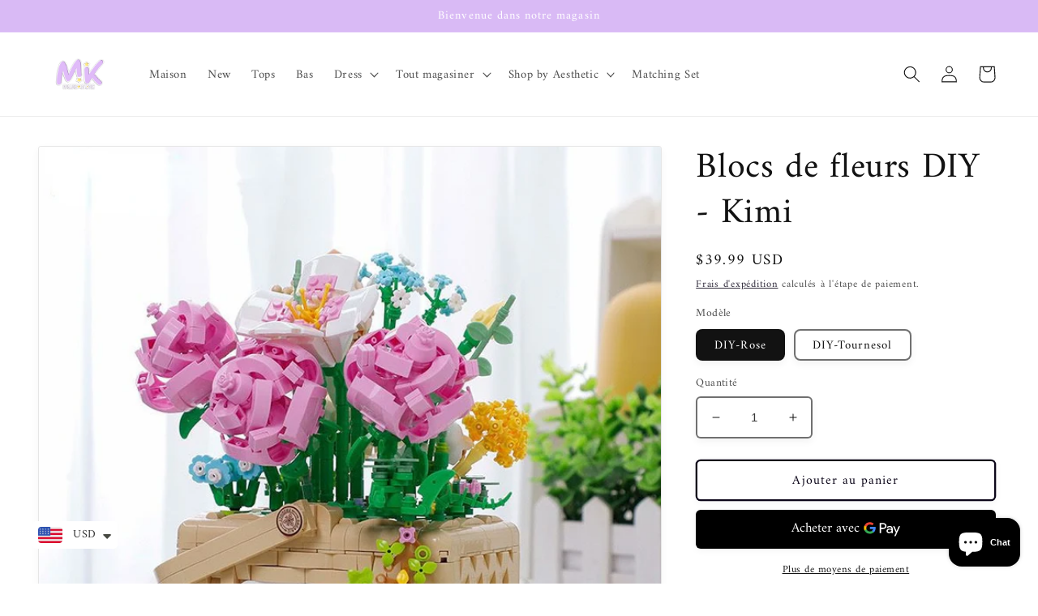

--- FILE ---
content_type: text/html; charset=utf-8
request_url: https://mkkawaiistore.com/fr/products/diy-flower-blocks-kimi
body_size: 44960
content:
<!doctype html>
<html class="no-js" lang="fr">
  <head>
  <meta name="google-site-verification" content="jWSdMY0hBKVz0Ktvs-hQOR2DBzDbOcCig-aPt6JClV0" />
    <meta name="google-site-verification" content="oO1c5s9IxAbJbUBiUTqH4FijirvrdEwW3Qb8cukhioA" />
    <meta name="p:domain_verify" content="967ae5e30be4d7aa0a93216af274c432"/>
    <meta charset="utf-8">
    <meta http-equiv="X-UA-Compatible" content="IE=edge">
    <meta name="viewport" content="width=device-width,initial-scale=1">
    <meta name="theme-color" content="">
    <link rel="canonical" href="https://mkkawaiishop.myshopify.com/fr/products/diy-flower-blocks-kimi">
    <link rel="preconnect" href="https://cdn.shopify.com" crossorigin><link rel="icon" type="image/png" href="//mkkawaiistore.com/cdn/shop/files/MK_Kawaii_store_95896b97-a43b-4c55-8d03-695009714abd_1.png?crop=center&height=32&v=1666765747&width=32"><link rel="preconnect" href="https://fonts.shopifycdn.com" crossorigin><title>
      Blocs de fleurs DIY Kawaii - Kimi - MK Kawaii Store
</title>

    
      <meta name="description" content="Blocs de fleurs DIY - Kimi - MK Kawaii Store">
    

    

<meta property="og:site_name" content="MK Kawaii Store">
<meta property="og:url" content="https://mkkawaiishop.myshopify.com/fr/products/diy-flower-blocks-kimi">
<meta property="og:title" content="Blocs de fleurs DIY Kawaii - Kimi - MK Kawaii Store">
<meta property="og:type" content="product">
<meta property="og:description" content="Blocs de fleurs DIY - Kimi - MK Kawaii Store"><meta property="og:image" content="http://mkkawaiistore.com/cdn/shop/products/a49085505d1cf3bb19cfd30d3788351a.jpg?v=1698069005">
  <meta property="og:image:secure_url" content="https://mkkawaiistore.com/cdn/shop/products/a49085505d1cf3bb19cfd30d3788351a.jpg?v=1698069005">
  <meta property="og:image:width" content="800">
  <meta property="og:image:height" content="800"><meta property="og:price:amount" content="39.99">
  <meta property="og:price:currency" content="USD"><meta name="twitter:site" content="@mk_kawaii_store"><meta name="twitter:card" content="summary_large_image">
<meta name="twitter:title" content="Blocs de fleurs DIY Kawaii - Kimi - MK Kawaii Store">
<meta name="twitter:description" content="Blocs de fleurs DIY - Kimi - MK Kawaii Store">


    <script src="//mkkawaiistore.com/cdn/shop/t/1/assets/global.js?v=149496944046504657681663555487" defer="defer"></script>
    <script>window.performance && window.performance.mark && window.performance.mark('shopify.content_for_header.start');</script><meta name="google-site-verification" content="jWSdMY0hBKVz0Ktvs-hQOR2DBzDbOcCig-aPt6JClV0">
<meta id="shopify-digital-wallet" name="shopify-digital-wallet" content="/66510684395/digital_wallets/dialog">
<link rel="alternate" hreflang="x-default" href="https://mkkawaiishop.myshopify.com/products/diy-flower-blocks-kimi">
<link rel="alternate" hreflang="en" href="https://mkkawaiishop.myshopify.com/products/diy-flower-blocks-kimi">
<link rel="alternate" hreflang="fr" href="https://mkkawaiishop.myshopify.com/fr/products/diy-flower-blocks-kimi">
<link rel="alternate" type="application/json+oembed" href="https://mkkawaiishop.myshopify.com/fr/products/diy-flower-blocks-kimi.oembed">
<script async="async" src="/checkouts/internal/preloads.js?locale=fr-US"></script>
<script id="shopify-features" type="application/json">{"accessToken":"c2f290188156d42494a86dcbad2ab0fc","betas":["rich-media-storefront-analytics"],"domain":"mkkawaiistore.com","predictiveSearch":true,"shopId":66510684395,"locale":"fr"}</script>
<script>var Shopify = Shopify || {};
Shopify.shop = "mkkawaiishop.myshopify.com";
Shopify.locale = "fr";
Shopify.currency = {"active":"USD","rate":"1.0"};
Shopify.country = "US";
Shopify.theme = {"name":"Dawn","id":135790952683,"schema_name":"Dawn","schema_version":"7.0.0","theme_store_id":887,"role":"main"};
Shopify.theme.handle = "null";
Shopify.theme.style = {"id":null,"handle":null};
Shopify.cdnHost = "mkkawaiistore.com/cdn";
Shopify.routes = Shopify.routes || {};
Shopify.routes.root = "/fr/";</script>
<script type="module">!function(o){(o.Shopify=o.Shopify||{}).modules=!0}(window);</script>
<script>!function(o){function n(){var o=[];function n(){o.push(Array.prototype.slice.apply(arguments))}return n.q=o,n}var t=o.Shopify=o.Shopify||{};t.loadFeatures=n(),t.autoloadFeatures=n()}(window);</script>
<script id="shop-js-analytics" type="application/json">{"pageType":"product"}</script>
<script defer="defer" async type="module" src="//mkkawaiistore.com/cdn/shopifycloud/shop-js/modules/v2/client.init-shop-cart-sync_BcDpqI9l.fr.esm.js"></script>
<script defer="defer" async type="module" src="//mkkawaiistore.com/cdn/shopifycloud/shop-js/modules/v2/chunk.common_a1Rf5Dlz.esm.js"></script>
<script defer="defer" async type="module" src="//mkkawaiistore.com/cdn/shopifycloud/shop-js/modules/v2/chunk.modal_Djra7sW9.esm.js"></script>
<script type="module">
  await import("//mkkawaiistore.com/cdn/shopifycloud/shop-js/modules/v2/client.init-shop-cart-sync_BcDpqI9l.fr.esm.js");
await import("//mkkawaiistore.com/cdn/shopifycloud/shop-js/modules/v2/chunk.common_a1Rf5Dlz.esm.js");
await import("//mkkawaiistore.com/cdn/shopifycloud/shop-js/modules/v2/chunk.modal_Djra7sW9.esm.js");

  window.Shopify.SignInWithShop?.initShopCartSync?.({"fedCMEnabled":true,"windoidEnabled":true});

</script>
<script>(function() {
  var isLoaded = false;
  function asyncLoad() {
    if (isLoaded) return;
    isLoaded = true;
    var urls = ["https:\/\/tms.trackingmore.net\/static\/js\/checkout.js?shop=mkkawaiishop.myshopify.com","https:\/\/cdn.shopify.com\/s\/files\/1\/0449\/2568\/1820\/t\/4\/assets\/booster_currency.js?v=1624978055\u0026shop=mkkawaiishop.myshopify.com","https:\/\/loox.io\/widget\/Vy-tw-3XYa\/loox.1674248551630.js?shop=mkkawaiishop.myshopify.com","\/\/cdn.shopify.com\/proxy\/7a2494717e5139be0c0c773ff9fb16b26ee481e96ad1a1ed39e10d6635e00bb4\/api.goaffpro.com\/loader.js?shop=mkkawaiishop.myshopify.com\u0026sp-cache-control=cHVibGljLCBtYXgtYWdlPTkwMA"];
    for (var i = 0; i < urls.length; i++) {
      var s = document.createElement('script');
      s.type = 'text/javascript';
      s.async = true;
      s.src = urls[i];
      var x = document.getElementsByTagName('script')[0];
      x.parentNode.insertBefore(s, x);
    }
  };
  if(window.attachEvent) {
    window.attachEvent('onload', asyncLoad);
  } else {
    window.addEventListener('load', asyncLoad, false);
  }
})();</script>
<script id="__st">var __st={"a":66510684395,"offset":28800,"reqid":"4ae29a1f-3a62-46ba-a09d-972a4c05085a-1769445711","pageurl":"mkkawaiistore.com\/fr\/products\/diy-flower-blocks-kimi","u":"2b39e0b8ffb2","p":"product","rtyp":"product","rid":8010847453419};</script>
<script>window.ShopifyPaypalV4VisibilityTracking = true;</script>
<script id="captcha-bootstrap">!function(){'use strict';const t='contact',e='account',n='new_comment',o=[[t,t],['blogs',n],['comments',n],[t,'customer']],c=[[e,'customer_login'],[e,'guest_login'],[e,'recover_customer_password'],[e,'create_customer']],r=t=>t.map((([t,e])=>`form[action*='/${t}']:not([data-nocaptcha='true']) input[name='form_type'][value='${e}']`)).join(','),a=t=>()=>t?[...document.querySelectorAll(t)].map((t=>t.form)):[];function s(){const t=[...o],e=r(t);return a(e)}const i='password',u='form_key',d=['recaptcha-v3-token','g-recaptcha-response','h-captcha-response',i],f=()=>{try{return window.sessionStorage}catch{return}},m='__shopify_v',_=t=>t.elements[u];function p(t,e,n=!1){try{const o=window.sessionStorage,c=JSON.parse(o.getItem(e)),{data:r}=function(t){const{data:e,action:n}=t;return t[m]||n?{data:e,action:n}:{data:t,action:n}}(c);for(const[e,n]of Object.entries(r))t.elements[e]&&(t.elements[e].value=n);n&&o.removeItem(e)}catch(o){console.error('form repopulation failed',{error:o})}}const l='form_type',E='cptcha';function T(t){t.dataset[E]=!0}const w=window,h=w.document,L='Shopify',v='ce_forms',y='captcha';let A=!1;((t,e)=>{const n=(g='f06e6c50-85a8-45c8-87d0-21a2b65856fe',I='https://cdn.shopify.com/shopifycloud/storefront-forms-hcaptcha/ce_storefront_forms_captcha_hcaptcha.v1.5.2.iife.js',D={infoText:'Protégé par hCaptcha',privacyText:'Confidentialité',termsText:'Conditions'},(t,e,n)=>{const o=w[L][v],c=o.bindForm;if(c)return c(t,g,e,D).then(n);var r;o.q.push([[t,g,e,D],n]),r=I,A||(h.body.append(Object.assign(h.createElement('script'),{id:'captcha-provider',async:!0,src:r})),A=!0)});var g,I,D;w[L]=w[L]||{},w[L][v]=w[L][v]||{},w[L][v].q=[],w[L][y]=w[L][y]||{},w[L][y].protect=function(t,e){n(t,void 0,e),T(t)},Object.freeze(w[L][y]),function(t,e,n,w,h,L){const[v,y,A,g]=function(t,e,n){const i=e?o:[],u=t?c:[],d=[...i,...u],f=r(d),m=r(i),_=r(d.filter((([t,e])=>n.includes(e))));return[a(f),a(m),a(_),s()]}(w,h,L),I=t=>{const e=t.target;return e instanceof HTMLFormElement?e:e&&e.form},D=t=>v().includes(t);t.addEventListener('submit',(t=>{const e=I(t);if(!e)return;const n=D(e)&&!e.dataset.hcaptchaBound&&!e.dataset.recaptchaBound,o=_(e),c=g().includes(e)&&(!o||!o.value);(n||c)&&t.preventDefault(),c&&!n&&(function(t){try{if(!f())return;!function(t){const e=f();if(!e)return;const n=_(t);if(!n)return;const o=n.value;o&&e.removeItem(o)}(t);const e=Array.from(Array(32),(()=>Math.random().toString(36)[2])).join('');!function(t,e){_(t)||t.append(Object.assign(document.createElement('input'),{type:'hidden',name:u})),t.elements[u].value=e}(t,e),function(t,e){const n=f();if(!n)return;const o=[...t.querySelectorAll(`input[type='${i}']`)].map((({name:t})=>t)),c=[...d,...o],r={};for(const[a,s]of new FormData(t).entries())c.includes(a)||(r[a]=s);n.setItem(e,JSON.stringify({[m]:1,action:t.action,data:r}))}(t,e)}catch(e){console.error('failed to persist form',e)}}(e),e.submit())}));const S=(t,e)=>{t&&!t.dataset[E]&&(n(t,e.some((e=>e===t))),T(t))};for(const o of['focusin','change'])t.addEventListener(o,(t=>{const e=I(t);D(e)&&S(e,y())}));const B=e.get('form_key'),M=e.get(l),P=B&&M;t.addEventListener('DOMContentLoaded',(()=>{const t=y();if(P)for(const e of t)e.elements[l].value===M&&p(e,B);[...new Set([...A(),...v().filter((t=>'true'===t.dataset.shopifyCaptcha))])].forEach((e=>S(e,t)))}))}(h,new URLSearchParams(w.location.search),n,t,e,['guest_login'])})(!0,!0)}();</script>
<script integrity="sha256-4kQ18oKyAcykRKYeNunJcIwy7WH5gtpwJnB7kiuLZ1E=" data-source-attribution="shopify.loadfeatures" defer="defer" src="//mkkawaiistore.com/cdn/shopifycloud/storefront/assets/storefront/load_feature-a0a9edcb.js" crossorigin="anonymous"></script>
<script data-source-attribution="shopify.dynamic_checkout.dynamic.init">var Shopify=Shopify||{};Shopify.PaymentButton=Shopify.PaymentButton||{isStorefrontPortableWallets:!0,init:function(){window.Shopify.PaymentButton.init=function(){};var t=document.createElement("script");t.src="https://mkkawaiistore.com/cdn/shopifycloud/portable-wallets/latest/portable-wallets.fr.js",t.type="module",document.head.appendChild(t)}};
</script>
<script data-source-attribution="shopify.dynamic_checkout.buyer_consent">
  function portableWalletsHideBuyerConsent(e){var t=document.getElementById("shopify-buyer-consent"),n=document.getElementById("shopify-subscription-policy-button");t&&n&&(t.classList.add("hidden"),t.setAttribute("aria-hidden","true"),n.removeEventListener("click",e))}function portableWalletsShowBuyerConsent(e){var t=document.getElementById("shopify-buyer-consent"),n=document.getElementById("shopify-subscription-policy-button");t&&n&&(t.classList.remove("hidden"),t.removeAttribute("aria-hidden"),n.addEventListener("click",e))}window.Shopify?.PaymentButton&&(window.Shopify.PaymentButton.hideBuyerConsent=portableWalletsHideBuyerConsent,window.Shopify.PaymentButton.showBuyerConsent=portableWalletsShowBuyerConsent);
</script>
<script>
  function portableWalletsCleanup(e){e&&e.src&&console.error("Failed to load portable wallets script "+e.src);var t=document.querySelectorAll("shopify-accelerated-checkout .shopify-payment-button__skeleton, shopify-accelerated-checkout-cart .wallet-cart-button__skeleton"),e=document.getElementById("shopify-buyer-consent");for(let e=0;e<t.length;e++)t[e].remove();e&&e.remove()}function portableWalletsNotLoadedAsModule(e){e instanceof ErrorEvent&&"string"==typeof e.message&&e.message.includes("import.meta")&&"string"==typeof e.filename&&e.filename.includes("portable-wallets")&&(window.removeEventListener("error",portableWalletsNotLoadedAsModule),window.Shopify.PaymentButton.failedToLoad=e,"loading"===document.readyState?document.addEventListener("DOMContentLoaded",window.Shopify.PaymentButton.init):window.Shopify.PaymentButton.init())}window.addEventListener("error",portableWalletsNotLoadedAsModule);
</script>

<script type="module" src="https://mkkawaiistore.com/cdn/shopifycloud/portable-wallets/latest/portable-wallets.fr.js" onError="portableWalletsCleanup(this)" crossorigin="anonymous"></script>
<script nomodule>
  document.addEventListener("DOMContentLoaded", portableWalletsCleanup);
</script>

<link id="shopify-accelerated-checkout-styles" rel="stylesheet" media="screen" href="https://mkkawaiistore.com/cdn/shopifycloud/portable-wallets/latest/accelerated-checkout-backwards-compat.css" crossorigin="anonymous">
<style id="shopify-accelerated-checkout-cart">
        #shopify-buyer-consent {
  margin-top: 1em;
  display: inline-block;
  width: 100%;
}

#shopify-buyer-consent.hidden {
  display: none;
}

#shopify-subscription-policy-button {
  background: none;
  border: none;
  padding: 0;
  text-decoration: underline;
  font-size: inherit;
  cursor: pointer;
}

#shopify-subscription-policy-button::before {
  box-shadow: none;
}

      </style>
<script id="sections-script" data-sections="header,footer" defer="defer" src="//mkkawaiistore.com/cdn/shop/t/1/compiled_assets/scripts.js?v=622"></script>
<script>window.performance && window.performance.mark && window.performance.mark('shopify.content_for_header.end');</script>


    <style data-shopify>
      @font-face {
  font-family: Amiri;
  font-weight: 400;
  font-style: normal;
  font-display: swap;
  src: url("//mkkawaiistore.com/cdn/fonts/amiri/amiri_n4.fee8c3379b68ea3b9c7241a63b8a252071faad52.woff2") format("woff2"),
       url("//mkkawaiistore.com/cdn/fonts/amiri/amiri_n4.94cde4e18ec8ae53bf8f7240b84e1f76ce23772d.woff") format("woff");
}

      @font-face {
  font-family: Amiri;
  font-weight: 700;
  font-style: normal;
  font-display: swap;
  src: url("//mkkawaiistore.com/cdn/fonts/amiri/amiri_n7.18bdf9995a65958ebe1ecc6a8e58369f2e5fde36.woff2") format("woff2"),
       url("//mkkawaiistore.com/cdn/fonts/amiri/amiri_n7.4018e09897bebe29690de457ff22ede457913518.woff") format("woff");
}

      @font-face {
  font-family: Amiri;
  font-weight: 400;
  font-style: italic;
  font-display: swap;
  src: url("//mkkawaiistore.com/cdn/fonts/amiri/amiri_i4.95beacf234505f7529ea2b9b84305503763d41e2.woff2") format("woff2"),
       url("//mkkawaiistore.com/cdn/fonts/amiri/amiri_i4.8d0b215ae13ef2acc52deb9eff6cd2c66724cd2c.woff") format("woff");
}

      @font-face {
  font-family: Amiri;
  font-weight: 700;
  font-style: italic;
  font-display: swap;
  src: url("//mkkawaiistore.com/cdn/fonts/amiri/amiri_i7.d86700268b4250b5d5dd87a772497e6709d54e11.woff2") format("woff2"),
       url("//mkkawaiistore.com/cdn/fonts/amiri/amiri_i7.cb7296b13edcdeb3c0aa02998d8a90203078f1a1.woff") format("woff");
}

      @font-face {
  font-family: Amiri;
  font-weight: 400;
  font-style: normal;
  font-display: swap;
  src: url("//mkkawaiistore.com/cdn/fonts/amiri/amiri_n4.fee8c3379b68ea3b9c7241a63b8a252071faad52.woff2") format("woff2"),
       url("//mkkawaiistore.com/cdn/fonts/amiri/amiri_n4.94cde4e18ec8ae53bf8f7240b84e1f76ce23772d.woff") format("woff");
}


      :root {
        --font-body-family: Amiri, serif;
        --font-body-style: normal;
        --font-body-weight: 400;
        --font-body-weight-bold: 700;

        --font-heading-family: Amiri, serif;
        --font-heading-style: normal;
        --font-heading-weight: 400;

        --font-body-scale: 1.05;
        --font-heading-scale: 1.0476190476190477;

        --color-base-text: 18, 18, 18;
        --color-shadow: 18, 18, 18;
        --color-base-background-1: 255, 255, 255;
        --color-base-background-2: 243, 243, 243;
        --color-base-solid-button-labels: 255, 255, 255;
        --color-base-outline-button-labels: 12, 6, 25;
        --color-base-accent-1: 217, 186, 245;
        --color-base-accent-2: 217, 186, 245;
        --payment-terms-background-color: #ffffff;

        --gradient-base-background-1: #ffffff;
        --gradient-base-background-2: #f3f3f3;
        --gradient-base-accent-1: #d9baf5;
        --gradient-base-accent-2: #d9baf5;

        --media-padding: px;
        --media-border-opacity: 0.1;
        --media-border-width: 1px;
        --media-radius: 4px;
        --media-shadow-opacity: 0.05;
        --media-shadow-horizontal-offset: 0px;
        --media-shadow-vertical-offset: 4px;
        --media-shadow-blur-radius: 10px;
        --media-shadow-visible: 1;

        --page-width: 130rem;
        --page-width-margin: 0rem;

        --product-card-image-padding: 0.0rem;
        --product-card-corner-radius: 0.4rem;
        --product-card-text-alignment: center;
        --product-card-border-width: 0.1rem;
        --product-card-border-opacity: 0.15;
        --product-card-shadow-opacity: 0.05;
        --product-card-shadow-visible: 1;
        --product-card-shadow-horizontal-offset: 0.0rem;
        --product-card-shadow-vertical-offset: 0.4rem;
        --product-card-shadow-blur-radius: 1.0rem;

        --collection-card-image-padding: 0.0rem;
        --collection-card-corner-radius: 0.4rem;
        --collection-card-text-alignment: center;
        --collection-card-border-width: 0.1rem;
        --collection-card-border-opacity: 0.15;
        --collection-card-shadow-opacity: 0.05;
        --collection-card-shadow-visible: 1;
        --collection-card-shadow-horizontal-offset: 0.0rem;
        --collection-card-shadow-vertical-offset: 0.4rem;
        --collection-card-shadow-blur-radius: 1.0rem;

        --blog-card-image-padding: 0.0rem;
        --blog-card-corner-radius: 0.4rem;
        --blog-card-text-alignment: center;
        --blog-card-border-width: 0.1rem;
        --blog-card-border-opacity: 0.15;
        --blog-card-shadow-opacity: 0.05;
        --blog-card-shadow-visible: 1;
        --blog-card-shadow-horizontal-offset: 0.0rem;
        --blog-card-shadow-vertical-offset: 0.4rem;
        --blog-card-shadow-blur-radius: 1.0rem;

        --badge-corner-radius: 4.0rem;

        --popup-border-width: 1px;
        --popup-border-opacity: 0.15;
        --popup-corner-radius: 4px;
        --popup-shadow-opacity: 0.05;
        --popup-shadow-horizontal-offset: 0px;
        --popup-shadow-vertical-offset: 4px;
        --popup-shadow-blur-radius: 10px;

        --drawer-border-width: 1px;
        --drawer-border-opacity: 0.15;
        --drawer-shadow-opacity: 0.05;
        --drawer-shadow-horizontal-offset: 0px;
        --drawer-shadow-vertical-offset: 4px;
        --drawer-shadow-blur-radius: 10px;

        --spacing-sections-desktop: 20px;
        --spacing-sections-mobile: 20px;

        --grid-desktop-vertical-spacing: 12px;
        --grid-desktop-horizontal-spacing: 12px;
        --grid-mobile-vertical-spacing: 6px;
        --grid-mobile-horizontal-spacing: 6px;

        --text-boxes-border-opacity: 0.1;
        --text-boxes-border-width: 1px;
        --text-boxes-radius: 4px;
        --text-boxes-shadow-opacity: 0.05;
        --text-boxes-shadow-visible: 1;
        --text-boxes-shadow-horizontal-offset: 0px;
        --text-boxes-shadow-vertical-offset: 4px;
        --text-boxes-shadow-blur-radius: 10px;

        --buttons-radius: 4px;
        --buttons-radius-outset: 6px;
        --buttons-border-width: 2px;
        --buttons-border-opacity: 1.0;
        --buttons-shadow-opacity: 0.05;
        --buttons-shadow-visible: 1;
        --buttons-shadow-horizontal-offset: 0px;
        --buttons-shadow-vertical-offset: 2px;
        --buttons-shadow-blur-radius: 10px;
        --buttons-border-offset: 0.3px;

        --inputs-radius: 4px;
        --inputs-border-width: 2px;
        --inputs-border-opacity: 0.6;
        --inputs-shadow-opacity: 0.05;
        --inputs-shadow-horizontal-offset: 0px;
        --inputs-margin-offset: 4px;
        --inputs-shadow-vertical-offset: 4px;
        --inputs-shadow-blur-radius: 10px;
        --inputs-radius-outset: 6px;

        --variant-pills-radius: 8px;
        --variant-pills-border-width: 2px;
        --variant-pills-border-opacity: 0.6;
        --variant-pills-shadow-opacity: 0.05;
        --variant-pills-shadow-horizontal-offset: 0px;
        --variant-pills-shadow-vertical-offset: 4px;
        --variant-pills-shadow-blur-radius: 10px;
      }

      *,
      *::before,
      *::after {
        box-sizing: inherit;
      }

      html {
        box-sizing: border-box;
        font-size: calc(var(--font-body-scale) * 62.5%);
        height: 100%;
      }

      body {
        display: grid;
        grid-template-rows: auto auto 1fr auto;
        grid-template-columns: 100%;
        min-height: 100%;
        margin: 0;
        font-size: 1.5rem;
        letter-spacing: 0.06rem;
        line-height: calc(1 + 0.8 / var(--font-body-scale));
        font-family: var(--font-body-family);
        font-style: var(--font-body-style);
        font-weight: var(--font-body-weight);
      }

      @media screen and (min-width: 750px) {
        body {
          font-size: 1.6rem;
        }
      }
    </style>

    <link href="//mkkawaiistore.com/cdn/shop/t/1/assets/base.css?v=106997162017984916431663555505" rel="stylesheet" type="text/css" media="all" />
<link rel="preload" as="font" href="//mkkawaiistore.com/cdn/fonts/amiri/amiri_n4.fee8c3379b68ea3b9c7241a63b8a252071faad52.woff2" type="font/woff2" crossorigin><link rel="preload" as="font" href="//mkkawaiistore.com/cdn/fonts/amiri/amiri_n4.fee8c3379b68ea3b9c7241a63b8a252071faad52.woff2" type="font/woff2" crossorigin><link rel="stylesheet" href="//mkkawaiistore.com/cdn/shop/t/1/assets/component-predictive-search.css?v=83512081251802922551663555482" media="print" onload="this.media='all'"><script>document.documentElement.className = document.documentElement.className.replace('no-js', 'js');
    if (Shopify.designMode) {
      document.documentElement.classList.add('shopify-design-mode');
    }
    </script>
  



    

    
  
<!-- BEGIN app block: shopify://apps/frequently-bought/blocks/app-embed-block/b1a8cbea-c844-4842-9529-7c62dbab1b1f --><script>
    window.codeblackbelt = window.codeblackbelt || {};
    window.codeblackbelt.shop = window.codeblackbelt.shop || 'mkkawaiishop.myshopify.com';
    
        window.codeblackbelt.productId = 8010847453419;</script><script src="//cdn.codeblackbelt.com/widgets/frequently-bought-together/main.min.js?version=2026012700+0800" async></script>
 <!-- END app block --><script src="https://cdn.shopify.com/extensions/e8878072-2f6b-4e89-8082-94b04320908d/inbox-1254/assets/inbox-chat-loader.js" type="text/javascript" defer="defer"></script>
<script src="https://cdn.shopify.com/extensions/a9a32278-85fd-435d-a2e4-15afbc801656/nova-multi-currency-converter-1/assets/nova-cur-app-embed.js" type="text/javascript" defer="defer"></script>
<link href="https://cdn.shopify.com/extensions/a9a32278-85fd-435d-a2e4-15afbc801656/nova-multi-currency-converter-1/assets/nova-cur.css" rel="stylesheet" type="text/css" media="all">
<link href="https://monorail-edge.shopifysvc.com" rel="dns-prefetch">
<script>(function(){if ("sendBeacon" in navigator && "performance" in window) {try {var session_token_from_headers = performance.getEntriesByType('navigation')[0].serverTiming.find(x => x.name == '_s').description;} catch {var session_token_from_headers = undefined;}var session_cookie_matches = document.cookie.match(/_shopify_s=([^;]*)/);var session_token_from_cookie = session_cookie_matches && session_cookie_matches.length === 2 ? session_cookie_matches[1] : "";var session_token = session_token_from_headers || session_token_from_cookie || "";function handle_abandonment_event(e) {var entries = performance.getEntries().filter(function(entry) {return /monorail-edge.shopifysvc.com/.test(entry.name);});if (!window.abandonment_tracked && entries.length === 0) {window.abandonment_tracked = true;var currentMs = Date.now();var navigation_start = performance.timing.navigationStart;var payload = {shop_id: 66510684395,url: window.location.href,navigation_start,duration: currentMs - navigation_start,session_token,page_type: "product"};window.navigator.sendBeacon("https://monorail-edge.shopifysvc.com/v1/produce", JSON.stringify({schema_id: "online_store_buyer_site_abandonment/1.1",payload: payload,metadata: {event_created_at_ms: currentMs,event_sent_at_ms: currentMs}}));}}window.addEventListener('pagehide', handle_abandonment_event);}}());</script>
<script id="web-pixels-manager-setup">(function e(e,d,r,n,o){if(void 0===o&&(o={}),!Boolean(null===(a=null===(i=window.Shopify)||void 0===i?void 0:i.analytics)||void 0===a?void 0:a.replayQueue)){var i,a;window.Shopify=window.Shopify||{};var t=window.Shopify;t.analytics=t.analytics||{};var s=t.analytics;s.replayQueue=[],s.publish=function(e,d,r){return s.replayQueue.push([e,d,r]),!0};try{self.performance.mark("wpm:start")}catch(e){}var l=function(){var e={modern:/Edge?\/(1{2}[4-9]|1[2-9]\d|[2-9]\d{2}|\d{4,})\.\d+(\.\d+|)|Firefox\/(1{2}[4-9]|1[2-9]\d|[2-9]\d{2}|\d{4,})\.\d+(\.\d+|)|Chrom(ium|e)\/(9{2}|\d{3,})\.\d+(\.\d+|)|(Maci|X1{2}).+ Version\/(15\.\d+|(1[6-9]|[2-9]\d|\d{3,})\.\d+)([,.]\d+|)( \(\w+\)|)( Mobile\/\w+|) Safari\/|Chrome.+OPR\/(9{2}|\d{3,})\.\d+\.\d+|(CPU[ +]OS|iPhone[ +]OS|CPU[ +]iPhone|CPU IPhone OS|CPU iPad OS)[ +]+(15[._]\d+|(1[6-9]|[2-9]\d|\d{3,})[._]\d+)([._]\d+|)|Android:?[ /-](13[3-9]|1[4-9]\d|[2-9]\d{2}|\d{4,})(\.\d+|)(\.\d+|)|Android.+Firefox\/(13[5-9]|1[4-9]\d|[2-9]\d{2}|\d{4,})\.\d+(\.\d+|)|Android.+Chrom(ium|e)\/(13[3-9]|1[4-9]\d|[2-9]\d{2}|\d{4,})\.\d+(\.\d+|)|SamsungBrowser\/([2-9]\d|\d{3,})\.\d+/,legacy:/Edge?\/(1[6-9]|[2-9]\d|\d{3,})\.\d+(\.\d+|)|Firefox\/(5[4-9]|[6-9]\d|\d{3,})\.\d+(\.\d+|)|Chrom(ium|e)\/(5[1-9]|[6-9]\d|\d{3,})\.\d+(\.\d+|)([\d.]+$|.*Safari\/(?![\d.]+ Edge\/[\d.]+$))|(Maci|X1{2}).+ Version\/(10\.\d+|(1[1-9]|[2-9]\d|\d{3,})\.\d+)([,.]\d+|)( \(\w+\)|)( Mobile\/\w+|) Safari\/|Chrome.+OPR\/(3[89]|[4-9]\d|\d{3,})\.\d+\.\d+|(CPU[ +]OS|iPhone[ +]OS|CPU[ +]iPhone|CPU IPhone OS|CPU iPad OS)[ +]+(10[._]\d+|(1[1-9]|[2-9]\d|\d{3,})[._]\d+)([._]\d+|)|Android:?[ /-](13[3-9]|1[4-9]\d|[2-9]\d{2}|\d{4,})(\.\d+|)(\.\d+|)|Mobile Safari.+OPR\/([89]\d|\d{3,})\.\d+\.\d+|Android.+Firefox\/(13[5-9]|1[4-9]\d|[2-9]\d{2}|\d{4,})\.\d+(\.\d+|)|Android.+Chrom(ium|e)\/(13[3-9]|1[4-9]\d|[2-9]\d{2}|\d{4,})\.\d+(\.\d+|)|Android.+(UC? ?Browser|UCWEB|U3)[ /]?(15\.([5-9]|\d{2,})|(1[6-9]|[2-9]\d|\d{3,})\.\d+)\.\d+|SamsungBrowser\/(5\.\d+|([6-9]|\d{2,})\.\d+)|Android.+MQ{2}Browser\/(14(\.(9|\d{2,})|)|(1[5-9]|[2-9]\d|\d{3,})(\.\d+|))(\.\d+|)|K[Aa][Ii]OS\/(3\.\d+|([4-9]|\d{2,})\.\d+)(\.\d+|)/},d=e.modern,r=e.legacy,n=navigator.userAgent;return n.match(d)?"modern":n.match(r)?"legacy":"unknown"}(),u="modern"===l?"modern":"legacy",c=(null!=n?n:{modern:"",legacy:""})[u],f=function(e){return[e.baseUrl,"/wpm","/b",e.hashVersion,"modern"===e.buildTarget?"m":"l",".js"].join("")}({baseUrl:d,hashVersion:r,buildTarget:u}),m=function(e){var d=e.version,r=e.bundleTarget,n=e.surface,o=e.pageUrl,i=e.monorailEndpoint;return{emit:function(e){var a=e.status,t=e.errorMsg,s=(new Date).getTime(),l=JSON.stringify({metadata:{event_sent_at_ms:s},events:[{schema_id:"web_pixels_manager_load/3.1",payload:{version:d,bundle_target:r,page_url:o,status:a,surface:n,error_msg:t},metadata:{event_created_at_ms:s}}]});if(!i)return console&&console.warn&&console.warn("[Web Pixels Manager] No Monorail endpoint provided, skipping logging."),!1;try{return self.navigator.sendBeacon.bind(self.navigator)(i,l)}catch(e){}var u=new XMLHttpRequest;try{return u.open("POST",i,!0),u.setRequestHeader("Content-Type","text/plain"),u.send(l),!0}catch(e){return console&&console.warn&&console.warn("[Web Pixels Manager] Got an unhandled error while logging to Monorail."),!1}}}}({version:r,bundleTarget:l,surface:e.surface,pageUrl:self.location.href,monorailEndpoint:e.monorailEndpoint});try{o.browserTarget=l,function(e){var d=e.src,r=e.async,n=void 0===r||r,o=e.onload,i=e.onerror,a=e.sri,t=e.scriptDataAttributes,s=void 0===t?{}:t,l=document.createElement("script"),u=document.querySelector("head"),c=document.querySelector("body");if(l.async=n,l.src=d,a&&(l.integrity=a,l.crossOrigin="anonymous"),s)for(var f in s)if(Object.prototype.hasOwnProperty.call(s,f))try{l.dataset[f]=s[f]}catch(e){}if(o&&l.addEventListener("load",o),i&&l.addEventListener("error",i),u)u.appendChild(l);else{if(!c)throw new Error("Did not find a head or body element to append the script");c.appendChild(l)}}({src:f,async:!0,onload:function(){if(!function(){var e,d;return Boolean(null===(d=null===(e=window.Shopify)||void 0===e?void 0:e.analytics)||void 0===d?void 0:d.initialized)}()){var d=window.webPixelsManager.init(e)||void 0;if(d){var r=window.Shopify.analytics;r.replayQueue.forEach((function(e){var r=e[0],n=e[1],o=e[2];d.publishCustomEvent(r,n,o)})),r.replayQueue=[],r.publish=d.publishCustomEvent,r.visitor=d.visitor,r.initialized=!0}}},onerror:function(){return m.emit({status:"failed",errorMsg:"".concat(f," has failed to load")})},sri:function(e){var d=/^sha384-[A-Za-z0-9+/=]+$/;return"string"==typeof e&&d.test(e)}(c)?c:"",scriptDataAttributes:o}),m.emit({status:"loading"})}catch(e){m.emit({status:"failed",errorMsg:(null==e?void 0:e.message)||"Unknown error"})}}})({shopId: 66510684395,storefrontBaseUrl: "https://mkkawaiishop.myshopify.com",extensionsBaseUrl: "https://extensions.shopifycdn.com/cdn/shopifycloud/web-pixels-manager",monorailEndpoint: "https://monorail-edge.shopifysvc.com/unstable/produce_batch",surface: "storefront-renderer",enabledBetaFlags: ["2dca8a86"],webPixelsConfigList: [{"id":"1556545771","configuration":"{\"shop\":\"mkkawaiishop.myshopify.com\",\"cookie_duration\":\"604800\",\"first_touch_or_last\":\"last_touch\",\"goaffpro_identifiers\":\"gfp_ref,ref,aff,wpam_id,click_id\",\"ignore_ad_clicks\":\"false\"}","eventPayloadVersion":"v1","runtimeContext":"STRICT","scriptVersion":"a74598cb423e21a6befc33d5db5fba42","type":"APP","apiClientId":2744533,"privacyPurposes":["ANALYTICS","MARKETING"],"dataSharingAdjustments":{"protectedCustomerApprovalScopes":["read_customer_address","read_customer_email","read_customer_name","read_customer_personal_data","read_customer_phone"]}},{"id":"549847275","configuration":"{\"config\":\"{\\\"pixel_id\\\":\\\"GT-K8MBJ4L\\\",\\\"target_country\\\":\\\"US\\\",\\\"gtag_events\\\":[{\\\"type\\\":\\\"purchase\\\",\\\"action_label\\\":\\\"MC-FEYL04FQHX\\\"},{\\\"type\\\":\\\"page_view\\\",\\\"action_label\\\":\\\"MC-FEYL04FQHX\\\"},{\\\"type\\\":\\\"view_item\\\",\\\"action_label\\\":\\\"MC-FEYL04FQHX\\\"}],\\\"enable_monitoring_mode\\\":false}\"}","eventPayloadVersion":"v1","runtimeContext":"OPEN","scriptVersion":"b2a88bafab3e21179ed38636efcd8a93","type":"APP","apiClientId":1780363,"privacyPurposes":[],"dataSharingAdjustments":{"protectedCustomerApprovalScopes":["read_customer_address","read_customer_email","read_customer_name","read_customer_personal_data","read_customer_phone"]}},{"id":"70975723","configuration":"{\"tagID\":\"2613242934730\"}","eventPayloadVersion":"v1","runtimeContext":"STRICT","scriptVersion":"18031546ee651571ed29edbe71a3550b","type":"APP","apiClientId":3009811,"privacyPurposes":["ANALYTICS","MARKETING","SALE_OF_DATA"],"dataSharingAdjustments":{"protectedCustomerApprovalScopes":["read_customer_address","read_customer_email","read_customer_name","read_customer_personal_data","read_customer_phone"]}},{"id":"shopify-app-pixel","configuration":"{}","eventPayloadVersion":"v1","runtimeContext":"STRICT","scriptVersion":"0450","apiClientId":"shopify-pixel","type":"APP","privacyPurposes":["ANALYTICS","MARKETING"]},{"id":"shopify-custom-pixel","eventPayloadVersion":"v1","runtimeContext":"LAX","scriptVersion":"0450","apiClientId":"shopify-pixel","type":"CUSTOM","privacyPurposes":["ANALYTICS","MARKETING"]}],isMerchantRequest: false,initData: {"shop":{"name":"MK Kawaii Store","paymentSettings":{"currencyCode":"USD"},"myshopifyDomain":"mkkawaiishop.myshopify.com","countryCode":"GB","storefrontUrl":"https:\/\/mkkawaiishop.myshopify.com\/fr"},"customer":null,"cart":null,"checkout":null,"productVariants":[{"price":{"amount":39.99,"currencyCode":"USD"},"product":{"title":"Blocs de fleurs DIY - Kimi","vendor":"Kimi","id":"8010847453419","untranslatedTitle":"Blocs de fleurs DIY - Kimi","url":"\/fr\/products\/diy-flower-blocks-kimi","type":"DIY"},"id":"43824224796907","image":{"src":"\/\/mkkawaiistore.com\/cdn\/shop\/products\/06be7b5f1a89f32376451325a6e72f6c.jpg?v=1698069024"},"sku":"","title":"DIY-Rose","untranslatedTitle":"DIY-Rose"},{"price":{"amount":39.99,"currencyCode":"USD"},"product":{"title":"Blocs de fleurs DIY - Kimi","vendor":"Kimi","id":"8010847453419","untranslatedTitle":"Blocs de fleurs DIY - Kimi","url":"\/fr\/products\/diy-flower-blocks-kimi","type":"DIY"},"id":"43824224829675","image":{"src":"\/\/mkkawaiistore.com\/cdn\/shop\/products\/54d1b8fc0883bf136801e3569ddd82eb.jpg?v=1698069014"},"sku":"","title":"DIY-Tournesol","untranslatedTitle":"DIY-Sunflower"}],"purchasingCompany":null},},"https://mkkawaiistore.com/cdn","fcfee988w5aeb613cpc8e4bc33m6693e112",{"modern":"","legacy":""},{"shopId":"66510684395","storefrontBaseUrl":"https:\/\/mkkawaiishop.myshopify.com","extensionBaseUrl":"https:\/\/extensions.shopifycdn.com\/cdn\/shopifycloud\/web-pixels-manager","surface":"storefront-renderer","enabledBetaFlags":"[\"2dca8a86\"]","isMerchantRequest":"false","hashVersion":"fcfee988w5aeb613cpc8e4bc33m6693e112","publish":"custom","events":"[[\"page_viewed\",{}],[\"product_viewed\",{\"productVariant\":{\"price\":{\"amount\":39.99,\"currencyCode\":\"USD\"},\"product\":{\"title\":\"Blocs de fleurs DIY - Kimi\",\"vendor\":\"Kimi\",\"id\":\"8010847453419\",\"untranslatedTitle\":\"Blocs de fleurs DIY - Kimi\",\"url\":\"\/fr\/products\/diy-flower-blocks-kimi\",\"type\":\"DIY\"},\"id\":\"43824224796907\",\"image\":{\"src\":\"\/\/mkkawaiistore.com\/cdn\/shop\/products\/06be7b5f1a89f32376451325a6e72f6c.jpg?v=1698069024\"},\"sku\":\"\",\"title\":\"DIY-Rose\",\"untranslatedTitle\":\"DIY-Rose\"}}]]"});</script><script>
  window.ShopifyAnalytics = window.ShopifyAnalytics || {};
  window.ShopifyAnalytics.meta = window.ShopifyAnalytics.meta || {};
  window.ShopifyAnalytics.meta.currency = 'USD';
  var meta = {"product":{"id":8010847453419,"gid":"gid:\/\/shopify\/Product\/8010847453419","vendor":"Kimi","type":"DIY","handle":"diy-flower-blocks-kimi","variants":[{"id":43824224796907,"price":3999,"name":"Blocs de fleurs DIY - Kimi - DIY-Rose","public_title":"DIY-Rose","sku":""},{"id":43824224829675,"price":3999,"name":"Blocs de fleurs DIY - Kimi - DIY-Tournesol","public_title":"DIY-Tournesol","sku":""}],"remote":false},"page":{"pageType":"product","resourceType":"product","resourceId":8010847453419,"requestId":"4ae29a1f-3a62-46ba-a09d-972a4c05085a-1769445711"}};
  for (var attr in meta) {
    window.ShopifyAnalytics.meta[attr] = meta[attr];
  }
</script>
<script class="analytics">
  (function () {
    var customDocumentWrite = function(content) {
      var jquery = null;

      if (window.jQuery) {
        jquery = window.jQuery;
      } else if (window.Checkout && window.Checkout.$) {
        jquery = window.Checkout.$;
      }

      if (jquery) {
        jquery('body').append(content);
      }
    };

    var hasLoggedConversion = function(token) {
      if (token) {
        return document.cookie.indexOf('loggedConversion=' + token) !== -1;
      }
      return false;
    }

    var setCookieIfConversion = function(token) {
      if (token) {
        var twoMonthsFromNow = new Date(Date.now());
        twoMonthsFromNow.setMonth(twoMonthsFromNow.getMonth() + 2);

        document.cookie = 'loggedConversion=' + token + '; expires=' + twoMonthsFromNow;
      }
    }

    var trekkie = window.ShopifyAnalytics.lib = window.trekkie = window.trekkie || [];
    if (trekkie.integrations) {
      return;
    }
    trekkie.methods = [
      'identify',
      'page',
      'ready',
      'track',
      'trackForm',
      'trackLink'
    ];
    trekkie.factory = function(method) {
      return function() {
        var args = Array.prototype.slice.call(arguments);
        args.unshift(method);
        trekkie.push(args);
        return trekkie;
      };
    };
    for (var i = 0; i < trekkie.methods.length; i++) {
      var key = trekkie.methods[i];
      trekkie[key] = trekkie.factory(key);
    }
    trekkie.load = function(config) {
      trekkie.config = config || {};
      trekkie.config.initialDocumentCookie = document.cookie;
      var first = document.getElementsByTagName('script')[0];
      var script = document.createElement('script');
      script.type = 'text/javascript';
      script.onerror = function(e) {
        var scriptFallback = document.createElement('script');
        scriptFallback.type = 'text/javascript';
        scriptFallback.onerror = function(error) {
                var Monorail = {
      produce: function produce(monorailDomain, schemaId, payload) {
        var currentMs = new Date().getTime();
        var event = {
          schema_id: schemaId,
          payload: payload,
          metadata: {
            event_created_at_ms: currentMs,
            event_sent_at_ms: currentMs
          }
        };
        return Monorail.sendRequest("https://" + monorailDomain + "/v1/produce", JSON.stringify(event));
      },
      sendRequest: function sendRequest(endpointUrl, payload) {
        // Try the sendBeacon API
        if (window && window.navigator && typeof window.navigator.sendBeacon === 'function' && typeof window.Blob === 'function' && !Monorail.isIos12()) {
          var blobData = new window.Blob([payload], {
            type: 'text/plain'
          });

          if (window.navigator.sendBeacon(endpointUrl, blobData)) {
            return true;
          } // sendBeacon was not successful

        } // XHR beacon

        var xhr = new XMLHttpRequest();

        try {
          xhr.open('POST', endpointUrl);
          xhr.setRequestHeader('Content-Type', 'text/plain');
          xhr.send(payload);
        } catch (e) {
          console.log(e);
        }

        return false;
      },
      isIos12: function isIos12() {
        return window.navigator.userAgent.lastIndexOf('iPhone; CPU iPhone OS 12_') !== -1 || window.navigator.userAgent.lastIndexOf('iPad; CPU OS 12_') !== -1;
      }
    };
    Monorail.produce('monorail-edge.shopifysvc.com',
      'trekkie_storefront_load_errors/1.1',
      {shop_id: 66510684395,
      theme_id: 135790952683,
      app_name: "storefront",
      context_url: window.location.href,
      source_url: "//mkkawaiistore.com/cdn/s/trekkie.storefront.8d95595f799fbf7e1d32231b9a28fd43b70c67d3.min.js"});

        };
        scriptFallback.async = true;
        scriptFallback.src = '//mkkawaiistore.com/cdn/s/trekkie.storefront.8d95595f799fbf7e1d32231b9a28fd43b70c67d3.min.js';
        first.parentNode.insertBefore(scriptFallback, first);
      };
      script.async = true;
      script.src = '//mkkawaiistore.com/cdn/s/trekkie.storefront.8d95595f799fbf7e1d32231b9a28fd43b70c67d3.min.js';
      first.parentNode.insertBefore(script, first);
    };
    trekkie.load(
      {"Trekkie":{"appName":"storefront","development":false,"defaultAttributes":{"shopId":66510684395,"isMerchantRequest":null,"themeId":135790952683,"themeCityHash":"4020766930122700557","contentLanguage":"fr","currency":"USD","eventMetadataId":"572b1446-8a11-47ea-b049-dbd99ade9dff"},"isServerSideCookieWritingEnabled":true,"monorailRegion":"shop_domain","enabledBetaFlags":["65f19447"]},"Session Attribution":{},"S2S":{"facebookCapiEnabled":false,"source":"trekkie-storefront-renderer","apiClientId":580111}}
    );

    var loaded = false;
    trekkie.ready(function() {
      if (loaded) return;
      loaded = true;

      window.ShopifyAnalytics.lib = window.trekkie;

      var originalDocumentWrite = document.write;
      document.write = customDocumentWrite;
      try { window.ShopifyAnalytics.merchantGoogleAnalytics.call(this); } catch(error) {};
      document.write = originalDocumentWrite;

      window.ShopifyAnalytics.lib.page(null,{"pageType":"product","resourceType":"product","resourceId":8010847453419,"requestId":"4ae29a1f-3a62-46ba-a09d-972a4c05085a-1769445711","shopifyEmitted":true});

      var match = window.location.pathname.match(/checkouts\/(.+)\/(thank_you|post_purchase)/)
      var token = match? match[1]: undefined;
      if (!hasLoggedConversion(token)) {
        setCookieIfConversion(token);
        window.ShopifyAnalytics.lib.track("Viewed Product",{"currency":"USD","variantId":43824224796907,"productId":8010847453419,"productGid":"gid:\/\/shopify\/Product\/8010847453419","name":"Blocs de fleurs DIY - Kimi - DIY-Rose","price":"39.99","sku":"","brand":"Kimi","variant":"DIY-Rose","category":"DIY","nonInteraction":true,"remote":false},undefined,undefined,{"shopifyEmitted":true});
      window.ShopifyAnalytics.lib.track("monorail:\/\/trekkie_storefront_viewed_product\/1.1",{"currency":"USD","variantId":43824224796907,"productId":8010847453419,"productGid":"gid:\/\/shopify\/Product\/8010847453419","name":"Blocs de fleurs DIY - Kimi - DIY-Rose","price":"39.99","sku":"","brand":"Kimi","variant":"DIY-Rose","category":"DIY","nonInteraction":true,"remote":false,"referer":"https:\/\/mkkawaiistore.com\/fr\/products\/diy-flower-blocks-kimi"});
      }
    });


        var eventsListenerScript = document.createElement('script');
        eventsListenerScript.async = true;
        eventsListenerScript.src = "//mkkawaiistore.com/cdn/shopifycloud/storefront/assets/shop_events_listener-3da45d37.js";
        document.getElementsByTagName('head')[0].appendChild(eventsListenerScript);

})();</script>
<script
  defer
  src="https://mkkawaiistore.com/cdn/shopifycloud/perf-kit/shopify-perf-kit-3.0.4.min.js"
  data-application="storefront-renderer"
  data-shop-id="66510684395"
  data-render-region="gcp-us-east1"
  data-page-type="product"
  data-theme-instance-id="135790952683"
  data-theme-name="Dawn"
  data-theme-version="7.0.0"
  data-monorail-region="shop_domain"
  data-resource-timing-sampling-rate="10"
  data-shs="true"
  data-shs-beacon="true"
  data-shs-export-with-fetch="true"
  data-shs-logs-sample-rate="1"
  data-shs-beacon-endpoint="https://mkkawaiistore.com/api/collect"
></script>
</head>

  <body class="gradient">
    <a class="skip-to-content-link button visually-hidden" href="#MainContent">
      Ignorer et passer au contenu
    </a><div id="shopify-section-announcement-bar" class="shopify-section"><div class="announcement-bar color-accent-1 gradient" role="region" aria-label="Annonce" ><div class="page-width">
                <p class="announcement-bar__message center h5">
                  Bienvenue dans notre magasin
</p>
              </div></div>
</div>
    <div id="shopify-section-header" class="shopify-section section-header"><link rel="stylesheet" href="//mkkawaiistore.com/cdn/shop/t/1/assets/component-list-menu.css?v=151968516119678728991663555491" media="print" onload="this.media='all'">
<link rel="stylesheet" href="//mkkawaiistore.com/cdn/shop/t/1/assets/component-search.css?v=96455689198851321781663555475" media="print" onload="this.media='all'">
<link rel="stylesheet" href="//mkkawaiistore.com/cdn/shop/t/1/assets/component-menu-drawer.css?v=182311192829367774911663555479" media="print" onload="this.media='all'">
<link rel="stylesheet" href="//mkkawaiistore.com/cdn/shop/t/1/assets/component-cart-notification.css?v=183358051719344305851663555471" media="print" onload="this.media='all'">
<link rel="stylesheet" href="//mkkawaiistore.com/cdn/shop/t/1/assets/component-cart-items.css?v=23917223812499722491663555506" media="print" onload="this.media='all'"><link rel="stylesheet" href="//mkkawaiistore.com/cdn/shop/t/1/assets/component-price.css?v=65402837579211014041663555479" media="print" onload="this.media='all'">
  <link rel="stylesheet" href="//mkkawaiistore.com/cdn/shop/t/1/assets/component-loading-overlay.css?v=167310470843593579841663555509" media="print" onload="this.media='all'"><noscript><link href="//mkkawaiistore.com/cdn/shop/t/1/assets/component-list-menu.css?v=151968516119678728991663555491" rel="stylesheet" type="text/css" media="all" /></noscript>
<noscript><link href="//mkkawaiistore.com/cdn/shop/t/1/assets/component-search.css?v=96455689198851321781663555475" rel="stylesheet" type="text/css" media="all" /></noscript>
<noscript><link href="//mkkawaiistore.com/cdn/shop/t/1/assets/component-menu-drawer.css?v=182311192829367774911663555479" rel="stylesheet" type="text/css" media="all" /></noscript>
<noscript><link href="//mkkawaiistore.com/cdn/shop/t/1/assets/component-cart-notification.css?v=183358051719344305851663555471" rel="stylesheet" type="text/css" media="all" /></noscript>
<noscript><link href="//mkkawaiistore.com/cdn/shop/t/1/assets/component-cart-items.css?v=23917223812499722491663555506" rel="stylesheet" type="text/css" media="all" /></noscript>

<style>
  header-drawer {
    justify-self: start;
    margin-left: -1.2rem;
  }

  .header__heading-logo {
    max-width: 90px;
  }

  @media screen and (min-width: 990px) {
    header-drawer {
      display: none;
    }
  }

  .menu-drawer-container {
    display: flex;
  }

  .list-menu {
    list-style: none;
    padding: 0;
    margin: 0;
  }

  .list-menu--inline {
    display: inline-flex;
    flex-wrap: wrap;
  }

  summary.list-menu__item {
    padding-right: 2.7rem;
  }

  .list-menu__item {
    display: flex;
    align-items: center;
    line-height: calc(1 + 0.3 / var(--font-body-scale));
  }

  .list-menu__item--link {
    text-decoration: none;
    padding-bottom: 1rem;
    padding-top: 1rem;
    line-height: calc(1 + 0.8 / var(--font-body-scale));
  }

  @media screen and (min-width: 750px) {
    .list-menu__item--link {
      padding-bottom: 0.5rem;
      padding-top: 0.5rem;
    }
  }
</style><style data-shopify>.header {
    padding-top: 12px;
    padding-bottom: 12px;
  }

  .section-header {
    margin-bottom: 0px;
  }

  @media screen and (min-width: 750px) {
    .section-header {
      margin-bottom: 0px;
    }
  }

  @media screen and (min-width: 990px) {
    .header {
      padding-top: 24px;
      padding-bottom: 24px;
    }
  }</style><script src="//mkkawaiistore.com/cdn/shop/t/1/assets/details-disclosure.js?v=153497636716254413831663555501" defer="defer"></script>
<script src="//mkkawaiistore.com/cdn/shop/t/1/assets/details-modal.js?v=4511761896672669691663555500" defer="defer"></script>
<script src="//mkkawaiistore.com/cdn/shop/t/1/assets/cart-notification.js?v=160453272920806432391663555477" defer="defer"></script><svg xmlns="http://www.w3.org/2000/svg" class="hidden">
  <symbol id="icon-search" viewbox="0 0 18 19" fill="none">
    <path fill-rule="evenodd" clip-rule="evenodd" d="M11.03 11.68A5.784 5.784 0 112.85 3.5a5.784 5.784 0 018.18 8.18zm.26 1.12a6.78 6.78 0 11.72-.7l5.4 5.4a.5.5 0 11-.71.7l-5.41-5.4z" fill="currentColor"/>
  </symbol>

  <symbol id="icon-close" class="icon icon-close" fill="none" viewBox="0 0 18 17">
    <path d="M.865 15.978a.5.5 0 00.707.707l7.433-7.431 7.579 7.282a.501.501 0 00.846-.37.5.5 0 00-.153-.351L9.712 8.546l7.417-7.416a.5.5 0 10-.707-.708L8.991 7.853 1.413.573a.5.5 0 10-.693.72l7.563 7.268-7.418 7.417z" fill="currentColor">
  </symbol>
</svg>
<sticky-header class="header-wrapper color-background-1 gradient header-wrapper--border-bottom">
  <header class="header header--middle-left header--mobile-center page-width header--has-menu"><header-drawer data-breakpoint="tablet">
        <details id="Details-menu-drawer-container" class="menu-drawer-container">
          <summary class="header__icon header__icon--menu header__icon--summary link focus-inset" aria-label="Menu">
            <span>
              <svg xmlns="http://www.w3.org/2000/svg" aria-hidden="true" focusable="false" role="presentation" class="icon icon-hamburger" fill="none" viewBox="0 0 18 16">
  <path d="M1 .5a.5.5 0 100 1h15.71a.5.5 0 000-1H1zM.5 8a.5.5 0 01.5-.5h15.71a.5.5 0 010 1H1A.5.5 0 01.5 8zm0 7a.5.5 0 01.5-.5h15.71a.5.5 0 010 1H1a.5.5 0 01-.5-.5z" fill="currentColor">
</svg>

              <svg xmlns="http://www.w3.org/2000/svg" aria-hidden="true" focusable="false" role="presentation" class="icon icon-close" fill="none" viewBox="0 0 18 17">
  <path d="M.865 15.978a.5.5 0 00.707.707l7.433-7.431 7.579 7.282a.501.501 0 00.846-.37.5.5 0 00-.153-.351L9.712 8.546l7.417-7.416a.5.5 0 10-.707-.708L8.991 7.853 1.413.573a.5.5 0 10-.693.72l7.563 7.268-7.418 7.417z" fill="currentColor">
</svg>

            </span>
          </summary>
          <div id="menu-drawer" class="gradient menu-drawer motion-reduce" tabindex="-1">
            <div class="menu-drawer__inner-container">
              <div class="menu-drawer__navigation-container">
                <nav class="menu-drawer__navigation">
                  <ul class="menu-drawer__menu has-submenu list-menu" role="list"><li><a href="/fr" class="menu-drawer__menu-item list-menu__item link link--text focus-inset">
                            Maison
                          </a></li><li><a href="/fr/collections/new-arrival" class="menu-drawer__menu-item list-menu__item link link--text focus-inset">
                            New
                          </a></li><li><a href="/fr/collections/tops" class="menu-drawer__menu-item list-menu__item link link--text focus-inset">
                            Tops
                          </a></li><li><a href="/fr/collections/bottoms" class="menu-drawer__menu-item list-menu__item link link--text focus-inset">
                            Bas
                          </a></li><li><details id="Details-menu-drawer-menu-item-5">
                            <summary class="menu-drawer__menu-item list-menu__item link link--text focus-inset">
                              Dress
                              <svg viewBox="0 0 14 10" fill="none" aria-hidden="true" focusable="false" role="presentation" class="icon icon-arrow" xmlns="http://www.w3.org/2000/svg">
  <path fill-rule="evenodd" clip-rule="evenodd" d="M8.537.808a.5.5 0 01.817-.162l4 4a.5.5 0 010 .708l-4 4a.5.5 0 11-.708-.708L11.793 5.5H1a.5.5 0 010-1h10.793L8.646 1.354a.5.5 0 01-.109-.546z" fill="currentColor">
</svg>

                              <svg aria-hidden="true" focusable="false" role="presentation" class="icon icon-caret" viewBox="0 0 10 6">
  <path fill-rule="evenodd" clip-rule="evenodd" d="M9.354.646a.5.5 0 00-.708 0L5 4.293 1.354.646a.5.5 0 00-.708.708l4 4a.5.5 0 00.708 0l4-4a.5.5 0 000-.708z" fill="currentColor">
</svg>

                            </summary>
                            <div id="link-dress" class="menu-drawer__submenu has-submenu gradient motion-reduce" tabindex="-1">
                              <div class="menu-drawer__inner-submenu">
                                <button class="menu-drawer__close-button link link--text focus-inset" aria-expanded="true">
                                  <svg viewBox="0 0 14 10" fill="none" aria-hidden="true" focusable="false" role="presentation" class="icon icon-arrow" xmlns="http://www.w3.org/2000/svg">
  <path fill-rule="evenodd" clip-rule="evenodd" d="M8.537.808a.5.5 0 01.817-.162l4 4a.5.5 0 010 .708l-4 4a.5.5 0 11-.708-.708L11.793 5.5H1a.5.5 0 010-1h10.793L8.646 1.354a.5.5 0 01-.109-.546z" fill="currentColor">
</svg>

                                  Dress
                                </button>
                                <ul class="menu-drawer__menu list-menu" role="list" tabindex="-1"><li><a href="/fr/collections/lolita-dresses-hanfu-lolita-chinese-lolita-costu" class="menu-drawer__menu-item link link--text list-menu__item focus-inset">
                                          Lolita Dresses
                                        </a></li><li><a href="/fr/collections/dress" class="menu-drawer__menu-item link link--text list-menu__item focus-inset">
                                          Kawaii Dress
                                        </a></li><li><a href="/fr/collections/fairycore-aesthetic-clothes" class="menu-drawer__menu-item link link--text list-menu__item focus-inset">
                                          Fairycore Dress
                                        </a></li></ul>
                              </div>
                            </div>
                          </details></li><li><details id="Details-menu-drawer-menu-item-6">
                            <summary class="menu-drawer__menu-item list-menu__item link link--text focus-inset">
                              Tout magasiner
                              <svg viewBox="0 0 14 10" fill="none" aria-hidden="true" focusable="false" role="presentation" class="icon icon-arrow" xmlns="http://www.w3.org/2000/svg">
  <path fill-rule="evenodd" clip-rule="evenodd" d="M8.537.808a.5.5 0 01.817-.162l4 4a.5.5 0 010 .708l-4 4a.5.5 0 11-.708-.708L11.793 5.5H1a.5.5 0 010-1h10.793L8.646 1.354a.5.5 0 01-.109-.546z" fill="currentColor">
</svg>

                              <svg aria-hidden="true" focusable="false" role="presentation" class="icon icon-caret" viewBox="0 0 10 6">
  <path fill-rule="evenodd" clip-rule="evenodd" d="M9.354.646a.5.5 0 00-.708 0L5 4.293 1.354.646a.5.5 0 00-.708.708l4 4a.5.5 0 00.708 0l4-4a.5.5 0 000-.708z" fill="currentColor">
</svg>

                            </summary>
                            <div id="link-accessories" class="menu-drawer__submenu has-submenu gradient motion-reduce" tabindex="-1">
                              <div class="menu-drawer__inner-submenu">
                                <button class="menu-drawer__close-button link link--text focus-inset" aria-expanded="true">
                                  <svg viewBox="0 0 14 10" fill="none" aria-hidden="true" focusable="false" role="presentation" class="icon icon-arrow" xmlns="http://www.w3.org/2000/svg">
  <path fill-rule="evenodd" clip-rule="evenodd" d="M8.537.808a.5.5 0 01.817-.162l4 4a.5.5 0 010 .708l-4 4a.5.5 0 11-.708-.708L11.793 5.5H1a.5.5 0 010-1h10.793L8.646 1.354a.5.5 0 01-.109-.546z" fill="currentColor">
</svg>

                                  Tout magasiner
                                </button>
                                <ul class="menu-drawer__menu list-menu" role="list" tabindex="-1"><li><a href="/fr/collections/bags" class="menu-drawer__menu-item link link--text list-menu__item focus-inset">
                                          Bags
                                        </a></li><li><a href="/fr/collections/phone-cases" class="menu-drawer__menu-item link link--text list-menu__item focus-inset">
                                          Maisons iPhone
                                        </a></li><li><a href="/fr/collections/jewelry" class="menu-drawer__menu-item link link--text list-menu__item focus-inset">
                                          Jewelry
                                        </a></li><li><details id="Details-menu-drawer-submenu-4">
                                          <summary class="menu-drawer__menu-item link link--text list-menu__item focus-inset">
                                            Shoes
                                            <svg viewBox="0 0 14 10" fill="none" aria-hidden="true" focusable="false" role="presentation" class="icon icon-arrow" xmlns="http://www.w3.org/2000/svg">
  <path fill-rule="evenodd" clip-rule="evenodd" d="M8.537.808a.5.5 0 01.817-.162l4 4a.5.5 0 010 .708l-4 4a.5.5 0 11-.708-.708L11.793 5.5H1a.5.5 0 010-1h10.793L8.646 1.354a.5.5 0 01-.109-.546z" fill="currentColor">
</svg>

                                            <svg aria-hidden="true" focusable="false" role="presentation" class="icon icon-caret" viewBox="0 0 10 6">
  <path fill-rule="evenodd" clip-rule="evenodd" d="M9.354.646a.5.5 0 00-.708 0L5 4.293 1.354.646a.5.5 0 00-.708.708l4 4a.5.5 0 00.708 0l4-4a.5.5 0 000-.708z" fill="currentColor">
</svg>

                                          </summary>
                                          <div id="childlink-shoes" class="menu-drawer__submenu has-submenu gradient motion-reduce">
                                            <button class="menu-drawer__close-button link link--text focus-inset" aria-expanded="true">
                                              <svg viewBox="0 0 14 10" fill="none" aria-hidden="true" focusable="false" role="presentation" class="icon icon-arrow" xmlns="http://www.w3.org/2000/svg">
  <path fill-rule="evenodd" clip-rule="evenodd" d="M8.537.808a.5.5 0 01.817-.162l4 4a.5.5 0 010 .708l-4 4a.5.5 0 11-.708-.708L11.793 5.5H1a.5.5 0 010-1h10.793L8.646 1.354a.5.5 0 01-.109-.546z" fill="currentColor">
</svg>

                                              Shoes
                                            </button>
                                            <ul class="menu-drawer__menu list-menu" role="list" tabindex="-1"><li>
                                                  <a href="/fr/collections/sneakers" class="menu-drawer__menu-item link link--text list-menu__item focus-inset">
                                                    Sneakers
                                                  </a>
                                                </li><li>
                                                  <a href="/fr/collections/mary-janes-platform" class="menu-drawer__menu-item link link--text list-menu__item focus-inset">
                                                    Sandals| Mary Janes
                                                  </a>
                                                </li><li>
                                                  <a href="/fr/collections/boots" class="menu-drawer__menu-item link link--text list-menu__item focus-inset">
                                                    Boots | Platforms
                                                  </a>
                                                </li></ul>
                                          </div>
                                        </details></li><li><a href="/fr/collections/kawaii-wigs" class="menu-drawer__menu-item link link--text list-menu__item focus-inset">
                                          Perruques Kawaii
                                        </a></li><li><a href="/fr/collections/hats" class="menu-drawer__menu-item link link--text list-menu__item focus-inset">
                                          Chapeaux
                                        </a></li></ul>
                              </div>
                            </div>
                          </details></li><li><details id="Details-menu-drawer-menu-item-7">
                            <summary class="menu-drawer__menu-item list-menu__item link link--text focus-inset">
                              Shop by Aesthetic
                              <svg viewBox="0 0 14 10" fill="none" aria-hidden="true" focusable="false" role="presentation" class="icon icon-arrow" xmlns="http://www.w3.org/2000/svg">
  <path fill-rule="evenodd" clip-rule="evenodd" d="M8.537.808a.5.5 0 01.817-.162l4 4a.5.5 0 010 .708l-4 4a.5.5 0 11-.708-.708L11.793 5.5H1a.5.5 0 010-1h10.793L8.646 1.354a.5.5 0 01-.109-.546z" fill="currentColor">
</svg>

                              <svg aria-hidden="true" focusable="false" role="presentation" class="icon icon-caret" viewBox="0 0 10 6">
  <path fill-rule="evenodd" clip-rule="evenodd" d="M9.354.646a.5.5 0 00-.708 0L5 4.293 1.354.646a.5.5 0 00-.708.708l4 4a.5.5 0 00.708 0l4-4a.5.5 0 000-.708z" fill="currentColor">
</svg>

                            </summary>
                            <div id="link-shop-by-aesthetic" class="menu-drawer__submenu has-submenu gradient motion-reduce" tabindex="-1">
                              <div class="menu-drawer__inner-submenu">
                                <button class="menu-drawer__close-button link link--text focus-inset" aria-expanded="true">
                                  <svg viewBox="0 0 14 10" fill="none" aria-hidden="true" focusable="false" role="presentation" class="icon icon-arrow" xmlns="http://www.w3.org/2000/svg">
  <path fill-rule="evenodd" clip-rule="evenodd" d="M8.537.808a.5.5 0 01.817-.162l4 4a.5.5 0 010 .708l-4 4a.5.5 0 11-.708-.708L11.793 5.5H1a.5.5 0 010-1h10.793L8.646 1.354a.5.5 0 01-.109-.546z" fill="currentColor">
</svg>

                                  Shop by Aesthetic
                                </button>
                                <ul class="menu-drawer__menu list-menu" role="list" tabindex="-1"><li><details id="Details-menu-drawer-submenu-1">
                                          <summary class="menu-drawer__menu-item link link--text list-menu__item focus-inset">
                                            Lolita Clothes Outfits
                                            <svg viewBox="0 0 14 10" fill="none" aria-hidden="true" focusable="false" role="presentation" class="icon icon-arrow" xmlns="http://www.w3.org/2000/svg">
  <path fill-rule="evenodd" clip-rule="evenodd" d="M8.537.808a.5.5 0 01.817-.162l4 4a.5.5 0 010 .708l-4 4a.5.5 0 11-.708-.708L11.793 5.5H1a.5.5 0 010-1h10.793L8.646 1.354a.5.5 0 01-.109-.546z" fill="currentColor">
</svg>

                                            <svg aria-hidden="true" focusable="false" role="presentation" class="icon icon-caret" viewBox="0 0 10 6">
  <path fill-rule="evenodd" clip-rule="evenodd" d="M9.354.646a.5.5 0 00-.708 0L5 4.293 1.354.646a.5.5 0 00-.708.708l4 4a.5.5 0 00.708 0l4-4a.5.5 0 000-.708z" fill="currentColor">
</svg>

                                          </summary>
                                          <div id="childlink-lolita-clothes-outfits" class="menu-drawer__submenu has-submenu gradient motion-reduce">
                                            <button class="menu-drawer__close-button link link--text focus-inset" aria-expanded="true">
                                              <svg viewBox="0 0 14 10" fill="none" aria-hidden="true" focusable="false" role="presentation" class="icon icon-arrow" xmlns="http://www.w3.org/2000/svg">
  <path fill-rule="evenodd" clip-rule="evenodd" d="M8.537.808a.5.5 0 01.817-.162l4 4a.5.5 0 010 .708l-4 4a.5.5 0 11-.708-.708L11.793 5.5H1a.5.5 0 010-1h10.793L8.646 1.354a.5.5 0 01-.109-.546z" fill="currentColor">
</svg>

                                              Lolita Clothes Outfits
                                            </button>
                                            <ul class="menu-drawer__menu list-menu" role="list" tabindex="-1"><li>
                                                  <a href="/fr/collections/lolita-bag" class="menu-drawer__menu-item link link--text list-menu__item focus-inset">
                                                    Lolita Bag
                                                  </a>
                                                </li><li>
                                                  <a href="/fr/collections/lolita-dresses-hanfu-lolita-chinese-lolita-costu" class="menu-drawer__menu-item link link--text list-menu__item focus-inset">
                                                    Lolita Dresses
                                                  </a>
                                                </li></ul>
                                          </div>
                                        </details></li><li><a href="/fr/collections/japanese-kawaii-lolita-fashion-clothes-outfits" class="menu-drawer__menu-item link link--text list-menu__item focus-inset">
                                          Kawaii Clothes
                                        </a></li><li><a href="/fr/collections/fairycore-cottagecore-aesthetic-fashion-clothes-outfits" class="menu-drawer__menu-item link link--text list-menu__item focus-inset">
                                          Fairycore Clothes
                                        </a></li><li><a href="/fr/collections/coquette-aesthetic-clothes-coquette-outfits-coquette-doll" class="menu-drawer__menu-item link link--text list-menu__item focus-inset">
                                          Coquette Outfits
                                        </a></li><li><a href="/fr/collections/soft-girl-clothes" class="menu-drawer__menu-item link link--text list-menu__item focus-inset">
                                          Soft Girl Clothes
                                        </a></li><li><a href="/fr/collections/aesthetic-grunge-clothes" class="menu-drawer__menu-item link link--text list-menu__item focus-inset">
                                          Grunge Clothes
                                        </a></li><li><a href="/fr/collections/dark-academia-clothes-dark-academia-outfits" class="menu-drawer__menu-item link link--text list-menu__item focus-inset">
                                          Dark Academia Clothes
                                        </a></li><li><a href="/fr/collections/fairycore-cottagecore-aesthetic-fashion-clothes-outfits" class="menu-drawer__menu-item link link--text list-menu__item focus-inset">
                                          Cottagecore Outfits
                                        </a></li></ul>
                              </div>
                            </div>
                          </details></li><li><a href="/fr/collections/chic-matching-sets" class="menu-drawer__menu-item list-menu__item link link--text focus-inset">
                            Matching Set
                          </a></li></ul>
                </nav>
                <div class="menu-drawer__utility-links"><a href="/fr/account/login" class="menu-drawer__account link focus-inset h5">
                      <svg xmlns="http://www.w3.org/2000/svg" aria-hidden="true" focusable="false" role="presentation" class="icon icon-account" fill="none" viewBox="0 0 18 19">
  <path fill-rule="evenodd" clip-rule="evenodd" d="M6 4.5a3 3 0 116 0 3 3 0 01-6 0zm3-4a4 4 0 100 8 4 4 0 000-8zm5.58 12.15c1.12.82 1.83 2.24 1.91 4.85H1.51c.08-2.6.79-4.03 1.9-4.85C4.66 11.75 6.5 11.5 9 11.5s4.35.26 5.58 1.15zM9 10.5c-2.5 0-4.65.24-6.17 1.35C1.27 12.98.5 14.93.5 18v.5h17V18c0-3.07-.77-5.02-2.33-6.15-1.52-1.1-3.67-1.35-6.17-1.35z" fill="currentColor">
</svg>

Connexion</a><ul class="list list-social list-unstyled" role="list"><li class="list-social__item">
                        <a href="https://twitter.com/mk_kawaii_store" class="list-social__link link"><svg aria-hidden="true" focusable="false" role="presentation" class="icon icon-twitter" viewBox="0 0 18 15">
  <path fill="currentColor" d="M17.64 2.6a7.33 7.33 0 01-1.75 1.82c0 .05 0 .13.02.23l.02.23a9.97 9.97 0 01-1.69 5.54c-.57.85-1.24 1.62-2.02 2.28a9.09 9.09 0 01-2.82 1.6 10.23 10.23 0 01-8.9-.98c.34.02.61.04.83.04 1.64 0 3.1-.5 4.38-1.5a3.6 3.6 0 01-3.3-2.45A2.91 2.91 0 004 9.35a3.47 3.47 0 01-2.02-1.21 3.37 3.37 0 01-.8-2.22v-.03c.46.24.98.37 1.58.4a3.45 3.45 0 01-1.54-2.9c0-.61.14-1.2.45-1.79a9.68 9.68 0 003.2 2.6 10 10 0 004.08 1.07 3 3 0 01-.13-.8c0-.97.34-1.8 1.03-2.48A3.45 3.45 0 0112.4.96a3.49 3.49 0 012.54 1.1c.8-.15 1.54-.44 2.23-.85a3.4 3.4 0 01-1.54 1.94c.74-.1 1.4-.28 2.01-.54z">
</svg>
<span class="visually-hidden">Twitter</span>
                        </a>
                      </li><li class="list-social__item">
                        <a href="https://www.facebook.com/MKkawaiistore/" class="list-social__link link"><svg aria-hidden="true" focusable="false" role="presentation" class="icon icon-facebook" viewBox="0 0 18 18">
  <path fill="currentColor" d="M16.42.61c.27 0 .5.1.69.28.19.2.28.42.28.7v15.44c0 .27-.1.5-.28.69a.94.94 0 01-.7.28h-4.39v-6.7h2.25l.31-2.65h-2.56v-1.7c0-.4.1-.72.28-.93.18-.2.5-.32 1-.32h1.37V3.35c-.6-.06-1.27-.1-2.01-.1-1.01 0-1.83.3-2.45.9-.62.6-.93 1.44-.93 2.53v1.97H7.04v2.65h2.24V18H.98c-.28 0-.5-.1-.7-.28a.94.94 0 01-.28-.7V1.59c0-.27.1-.5.28-.69a.94.94 0 01.7-.28h15.44z">
</svg>
<span class="visually-hidden">Facebook</span>
                        </a>
                      </li><li class="list-social__item">
                        <a href="https://www.pinterest.com/mkkawaiistore/" class="list-social__link link"><svg aria-hidden="true" focusable="false" role="presentation" class="icon icon-pinterest" viewBox="0 0 17 18">
  <path fill="currentColor" d="M8.48.58a8.42 8.42 0 015.9 2.45 8.42 8.42 0 011.33 10.08 8.28 8.28 0 01-7.23 4.16 8.5 8.5 0 01-2.37-.32c.42-.68.7-1.29.85-1.8l.59-2.29c.14.28.41.52.8.73.4.2.8.31 1.24.31.87 0 1.65-.25 2.34-.75a4.87 4.87 0 001.6-2.05 7.3 7.3 0 00.56-2.93c0-1.3-.5-2.41-1.49-3.36a5.27 5.27 0 00-3.8-1.43c-.93 0-1.8.16-2.58.48A5.23 5.23 0 002.85 8.6c0 .75.14 1.41.43 1.98.28.56.7.96 1.27 1.2.1.04.19.04.26 0 .07-.03.12-.1.15-.2l.18-.68c.05-.15.02-.3-.11-.45a2.35 2.35 0 01-.57-1.63A3.96 3.96 0 018.6 4.8c1.09 0 1.94.3 2.54.89.61.6.92 1.37.92 2.32 0 .8-.11 1.54-.33 2.21a3.97 3.97 0 01-.93 1.62c-.4.4-.87.6-1.4.6-.43 0-.78-.15-1.06-.47-.27-.32-.36-.7-.26-1.13a111.14 111.14 0 01.47-1.6l.18-.73c.06-.26.09-.47.09-.65 0-.36-.1-.66-.28-.89-.2-.23-.47-.35-.83-.35-.45 0-.83.2-1.13.62-.3.41-.46.93-.46 1.56a4.1 4.1 0 00.18 1.15l.06.15c-.6 2.58-.95 4.1-1.08 4.54-.12.55-.16 1.2-.13 1.94a8.4 8.4 0 01-5-7.65c0-2.3.81-4.28 2.44-5.9A8.04 8.04 0 018.48.57z">
</svg>
<span class="visually-hidden">Pinterest</span>
                        </a>
                      </li><li class="list-social__item">
                        <a href="https://www.instagram.com/mkkawaiistore/" class="list-social__link link"><svg aria-hidden="true" focusable="false" role="presentation" class="icon icon-instagram" viewBox="0 0 18 18">
  <path fill="currentColor" d="M8.77 1.58c2.34 0 2.62.01 3.54.05.86.04 1.32.18 1.63.3.41.17.7.35 1.01.66.3.3.5.6.65 1 .12.32.27.78.3 1.64.05.92.06 1.2.06 3.54s-.01 2.62-.05 3.54a4.79 4.79 0 01-.3 1.63c-.17.41-.35.7-.66 1.01-.3.3-.6.5-1.01.66-.31.12-.77.26-1.63.3-.92.04-1.2.05-3.54.05s-2.62 0-3.55-.05a4.79 4.79 0 01-1.62-.3c-.42-.16-.7-.35-1.01-.66-.31-.3-.5-.6-.66-1a4.87 4.87 0 01-.3-1.64c-.04-.92-.05-1.2-.05-3.54s0-2.62.05-3.54c.04-.86.18-1.32.3-1.63.16-.41.35-.7.66-1.01.3-.3.6-.5 1-.65.32-.12.78-.27 1.63-.3.93-.05 1.2-.06 3.55-.06zm0-1.58C6.39 0 6.09.01 5.15.05c-.93.04-1.57.2-2.13.4-.57.23-1.06.54-1.55 1.02C1 1.96.7 2.45.46 3.02c-.22.56-.37 1.2-.4 2.13C0 6.1 0 6.4 0 8.77s.01 2.68.05 3.61c.04.94.2 1.57.4 2.13.23.58.54 1.07 1.02 1.56.49.48.98.78 1.55 1.01.56.22 1.2.37 2.13.4.94.05 1.24.06 3.62.06 2.39 0 2.68-.01 3.62-.05.93-.04 1.57-.2 2.13-.41a4.27 4.27 0 001.55-1.01c.49-.49.79-.98 1.01-1.56.22-.55.37-1.19.41-2.13.04-.93.05-1.23.05-3.61 0-2.39 0-2.68-.05-3.62a6.47 6.47 0 00-.4-2.13 4.27 4.27 0 00-1.02-1.55A4.35 4.35 0 0014.52.46a6.43 6.43 0 00-2.13-.41A69 69 0 008.77 0z"/>
  <path fill="currentColor" d="M8.8 4a4.5 4.5 0 100 9 4.5 4.5 0 000-9zm0 7.43a2.92 2.92 0 110-5.85 2.92 2.92 0 010 5.85zM13.43 5a1.05 1.05 0 100-2.1 1.05 1.05 0 000 2.1z">
</svg>
<span class="visually-hidden">Instagram</span>
                        </a>
                      </li><li class="list-social__item">
                        <a href="https://www.youtube.com/channel/UCQha09MlWfGNlZWdrLf-0YA" class="list-social__link link"><svg aria-hidden="true" focusable="false" role="presentation" class="icon icon-youtube" viewBox="0 0 100 70">
  <path d="M98 11c2 7.7 2 24 2 24s0 16.3-2 24a12.5 12.5 0 01-9 9c-7.7 2-39 2-39 2s-31.3 0-39-2a12.5 12.5 0 01-9-9c-2-7.7-2-24-2-24s0-16.3 2-24c1.2-4.4 4.6-7.8 9-9 7.7-2 39-2 39-2s31.3 0 39 2c4.4 1.2 7.8 4.6 9 9zM40 50l26-15-26-15v30z" fill="currentColor">
</svg>
<span class="visually-hidden">YouTube</span>
                        </a>
                      </li></ul>
                </div>
              </div>
            </div>
          </div>
        </details>
      </header-drawer><a href="/fr" class="header__heading-link link link--text focus-inset"><img src="//mkkawaiistore.com/cdn/shop/files/MK_Kawaii_store_95896b97-a43b-4c55-8d03-695009714abd_1.png?v=1666765747" alt="MK Kawaii Store" srcset="//mkkawaiistore.com/cdn/shop/files/MK_Kawaii_store_95896b97-a43b-4c55-8d03-695009714abd_1.png?v=1666765747&amp;width=50 50w, //mkkawaiistore.com/cdn/shop/files/MK_Kawaii_store_95896b97-a43b-4c55-8d03-695009714abd_1.png?v=1666765747&amp;width=100 100w, //mkkawaiistore.com/cdn/shop/files/MK_Kawaii_store_95896b97-a43b-4c55-8d03-695009714abd_1.png?v=1666765747&amp;width=150 150w, //mkkawaiistore.com/cdn/shop/files/MK_Kawaii_store_95896b97-a43b-4c55-8d03-695009714abd_1.png?v=1666765747&amp;width=200 200w, //mkkawaiistore.com/cdn/shop/files/MK_Kawaii_store_95896b97-a43b-4c55-8d03-695009714abd_1.png?v=1666765747&amp;width=250 250w, //mkkawaiistore.com/cdn/shop/files/MK_Kawaii_store_95896b97-a43b-4c55-8d03-695009714abd_1.png?v=1666765747&amp;width=300 300w, //mkkawaiistore.com/cdn/shop/files/MK_Kawaii_store_95896b97-a43b-4c55-8d03-695009714abd_1.png?v=1666765747&amp;width=400 400w, //mkkawaiistore.com/cdn/shop/files/MK_Kawaii_store_95896b97-a43b-4c55-8d03-695009714abd_1.png?v=1666765747&amp;width=500 500w" width="90" height="39.29384965831435" class="header__heading-logo">
</a><nav class="header__inline-menu">
          <ul class="list-menu list-menu--inline" role="list"><li><a href="/fr" class="header__menu-item list-menu__item link link--text focus-inset">
                    <span>Maison</span>
                  </a></li><li><a href="/fr/collections/new-arrival" class="header__menu-item list-menu__item link link--text focus-inset">
                    <span>New</span>
                  </a></li><li><a href="/fr/collections/tops" class="header__menu-item list-menu__item link link--text focus-inset">
                    <span>Tops</span>
                  </a></li><li><a href="/fr/collections/bottoms" class="header__menu-item list-menu__item link link--text focus-inset">
                    <span>Bas</span>
                  </a></li><li><header-menu>
                    <details id="Details-HeaderMenu-5">
                      <summary class="header__menu-item list-menu__item link focus-inset">
                        <span>Dress</span>
                        <svg aria-hidden="true" focusable="false" role="presentation" class="icon icon-caret" viewBox="0 0 10 6">
  <path fill-rule="evenodd" clip-rule="evenodd" d="M9.354.646a.5.5 0 00-.708 0L5 4.293 1.354.646a.5.5 0 00-.708.708l4 4a.5.5 0 00.708 0l4-4a.5.5 0 000-.708z" fill="currentColor">
</svg>

                      </summary>
                      <ul id="HeaderMenu-MenuList-5" class="header__submenu list-menu list-menu--disclosure gradient caption-large motion-reduce global-settings-popup" role="list" tabindex="-1"><li><a href="/fr/collections/lolita-dresses-hanfu-lolita-chinese-lolita-costu" class="header__menu-item list-menu__item link link--text focus-inset caption-large">
                                Lolita Dresses
                              </a></li><li><a href="/fr/collections/dress" class="header__menu-item list-menu__item link link--text focus-inset caption-large">
                                Kawaii Dress
                              </a></li><li><a href="/fr/collections/fairycore-aesthetic-clothes" class="header__menu-item list-menu__item link link--text focus-inset caption-large">
                                Fairycore Dress
                              </a></li></ul>
                    </details>
                  </header-menu></li><li><header-menu>
                    <details id="Details-HeaderMenu-6">
                      <summary class="header__menu-item list-menu__item link focus-inset">
                        <span>Tout magasiner</span>
                        <svg aria-hidden="true" focusable="false" role="presentation" class="icon icon-caret" viewBox="0 0 10 6">
  <path fill-rule="evenodd" clip-rule="evenodd" d="M9.354.646a.5.5 0 00-.708 0L5 4.293 1.354.646a.5.5 0 00-.708.708l4 4a.5.5 0 00.708 0l4-4a.5.5 0 000-.708z" fill="currentColor">
</svg>

                      </summary>
                      <ul id="HeaderMenu-MenuList-6" class="header__submenu list-menu list-menu--disclosure gradient caption-large motion-reduce global-settings-popup" role="list" tabindex="-1"><li><a href="/fr/collections/bags" class="header__menu-item list-menu__item link link--text focus-inset caption-large">
                                Bags
                              </a></li><li><a href="/fr/collections/phone-cases" class="header__menu-item list-menu__item link link--text focus-inset caption-large">
                                Maisons iPhone
                              </a></li><li><a href="/fr/collections/jewelry" class="header__menu-item list-menu__item link link--text focus-inset caption-large">
                                Jewelry
                              </a></li><li><details id="Details-HeaderSubMenu-4">
                                <summary class="header__menu-item link link--text list-menu__item focus-inset caption-large">
                                  <span>Shoes</span>
                                  <svg aria-hidden="true" focusable="false" role="presentation" class="icon icon-caret" viewBox="0 0 10 6">
  <path fill-rule="evenodd" clip-rule="evenodd" d="M9.354.646a.5.5 0 00-.708 0L5 4.293 1.354.646a.5.5 0 00-.708.708l4 4a.5.5 0 00.708 0l4-4a.5.5 0 000-.708z" fill="currentColor">
</svg>

                                </summary>
                                <ul id="HeaderMenu-SubMenuList-4" class="header__submenu list-menu motion-reduce"><li>
                                      <a href="/fr/collections/sneakers" class="header__menu-item list-menu__item link link--text focus-inset caption-large">
                                        Sneakers
                                      </a>
                                    </li><li>
                                      <a href="/fr/collections/mary-janes-platform" class="header__menu-item list-menu__item link link--text focus-inset caption-large">
                                        Sandals| Mary Janes
                                      </a>
                                    </li><li>
                                      <a href="/fr/collections/boots" class="header__menu-item list-menu__item link link--text focus-inset caption-large">
                                        Boots | Platforms
                                      </a>
                                    </li></ul>
                              </details></li><li><a href="/fr/collections/kawaii-wigs" class="header__menu-item list-menu__item link link--text focus-inset caption-large">
                                Perruques Kawaii
                              </a></li><li><a href="/fr/collections/hats" class="header__menu-item list-menu__item link link--text focus-inset caption-large">
                                Chapeaux
                              </a></li></ul>
                    </details>
                  </header-menu></li><li><header-menu>
                    <details id="Details-HeaderMenu-7">
                      <summary class="header__menu-item list-menu__item link focus-inset">
                        <span>Shop by Aesthetic</span>
                        <svg aria-hidden="true" focusable="false" role="presentation" class="icon icon-caret" viewBox="0 0 10 6">
  <path fill-rule="evenodd" clip-rule="evenodd" d="M9.354.646a.5.5 0 00-.708 0L5 4.293 1.354.646a.5.5 0 00-.708.708l4 4a.5.5 0 00.708 0l4-4a.5.5 0 000-.708z" fill="currentColor">
</svg>

                      </summary>
                      <ul id="HeaderMenu-MenuList-7" class="header__submenu list-menu list-menu--disclosure gradient caption-large motion-reduce global-settings-popup" role="list" tabindex="-1"><li><details id="Details-HeaderSubMenu-1">
                                <summary class="header__menu-item link link--text list-menu__item focus-inset caption-large">
                                  <span>Lolita Clothes Outfits</span>
                                  <svg aria-hidden="true" focusable="false" role="presentation" class="icon icon-caret" viewBox="0 0 10 6">
  <path fill-rule="evenodd" clip-rule="evenodd" d="M9.354.646a.5.5 0 00-.708 0L5 4.293 1.354.646a.5.5 0 00-.708.708l4 4a.5.5 0 00.708 0l4-4a.5.5 0 000-.708z" fill="currentColor">
</svg>

                                </summary>
                                <ul id="HeaderMenu-SubMenuList-1" class="header__submenu list-menu motion-reduce"><li>
                                      <a href="/fr/collections/lolita-bag" class="header__menu-item list-menu__item link link--text focus-inset caption-large">
                                        Lolita Bag
                                      </a>
                                    </li><li>
                                      <a href="/fr/collections/lolita-dresses-hanfu-lolita-chinese-lolita-costu" class="header__menu-item list-menu__item link link--text focus-inset caption-large">
                                        Lolita Dresses
                                      </a>
                                    </li></ul>
                              </details></li><li><a href="/fr/collections/japanese-kawaii-lolita-fashion-clothes-outfits" class="header__menu-item list-menu__item link link--text focus-inset caption-large">
                                Kawaii Clothes
                              </a></li><li><a href="/fr/collections/fairycore-cottagecore-aesthetic-fashion-clothes-outfits" class="header__menu-item list-menu__item link link--text focus-inset caption-large">
                                Fairycore Clothes
                              </a></li><li><a href="/fr/collections/coquette-aesthetic-clothes-coquette-outfits-coquette-doll" class="header__menu-item list-menu__item link link--text focus-inset caption-large">
                                Coquette Outfits
                              </a></li><li><a href="/fr/collections/soft-girl-clothes" class="header__menu-item list-menu__item link link--text focus-inset caption-large">
                                Soft Girl Clothes
                              </a></li><li><a href="/fr/collections/aesthetic-grunge-clothes" class="header__menu-item list-menu__item link link--text focus-inset caption-large">
                                Grunge Clothes
                              </a></li><li><a href="/fr/collections/dark-academia-clothes-dark-academia-outfits" class="header__menu-item list-menu__item link link--text focus-inset caption-large">
                                Dark Academia Clothes
                              </a></li><li><a href="/fr/collections/fairycore-cottagecore-aesthetic-fashion-clothes-outfits" class="header__menu-item list-menu__item link link--text focus-inset caption-large">
                                Cottagecore Outfits
                              </a></li></ul>
                    </details>
                  </header-menu></li><li><a href="/fr/collections/chic-matching-sets" class="header__menu-item list-menu__item link link--text focus-inset">
                    <span>Matching Set</span>
                  </a></li></ul>
        </nav><div class="header__icons">
      <details-modal class="header__search">
        <details>
          <summary class="header__icon header__icon--search header__icon--summary link focus-inset modal__toggle" aria-haspopup="dialog" aria-label="Recherche">
            <span>
              <svg class="modal__toggle-open icon icon-search" aria-hidden="true" focusable="false" role="presentation">
                <use href="#icon-search">
              </svg>
              <svg class="modal__toggle-close icon icon-close" aria-hidden="true" focusable="false" role="presentation">
                <use href="#icon-close">
              </svg>
            </span>
          </summary>
          <div class="search-modal modal__content gradient" role="dialog" aria-modal="true" aria-label="Recherche">
            <div class="modal-overlay"></div>
            <div class="search-modal__content search-modal__content-bottom" tabindex="-1"><predictive-search class="search-modal__form" data-loading-text="Chargement en cours..."><form action="/fr/search" method="get" role="search" class="search search-modal__form">
                  <div class="field">
                    <input class="search__input field__input"
                      id="Search-In-Modal"
                      type="search"
                      name="q"
                      value=""
                      placeholder="Recherche"role="combobox"
                        aria-expanded="false"
                        aria-owns="predictive-search-results-list"
                        aria-controls="predictive-search-results-list"
                        aria-haspopup="listbox"
                        aria-autocomplete="list"
                        autocorrect="off"
                        autocomplete="off"
                        autocapitalize="off"
                        spellcheck="false">
                    <label class="field__label" for="Search-In-Modal">Recherche</label>
                    <input type="hidden" name="options[prefix]" value="last">
                    <button class="search__button field__button" aria-label="Recherche">
                      <svg class="icon icon-search" aria-hidden="true" focusable="false" role="presentation">
                        <use href="#icon-search">
                      </svg>
                    </button>
                  </div><div class="predictive-search predictive-search--header" tabindex="-1" data-predictive-search>
                      <div class="predictive-search__loading-state">
                        <svg aria-hidden="true" focusable="false" role="presentation" class="spinner" viewBox="0 0 66 66" xmlns="http://www.w3.org/2000/svg">
                          <circle class="path" fill="none" stroke-width="6" cx="33" cy="33" r="30"></circle>
                        </svg>
                      </div>
                    </div>

                    <span class="predictive-search-status visually-hidden" role="status" aria-hidden="true"></span></form></predictive-search><button type="button" class="search-modal__close-button modal__close-button link link--text focus-inset" aria-label="Fermer">
                <svg class="icon icon-close" aria-hidden="true" focusable="false" role="presentation">
                  <use href="#icon-close">
                </svg>
              </button>
            </div>
          </div>
        </details>
      </details-modal><a href="/fr/account/login" class="header__icon header__icon--account link focus-inset small-hide">
          <svg xmlns="http://www.w3.org/2000/svg" aria-hidden="true" focusable="false" role="presentation" class="icon icon-account" fill="none" viewBox="0 0 18 19">
  <path fill-rule="evenodd" clip-rule="evenodd" d="M6 4.5a3 3 0 116 0 3 3 0 01-6 0zm3-4a4 4 0 100 8 4 4 0 000-8zm5.58 12.15c1.12.82 1.83 2.24 1.91 4.85H1.51c.08-2.6.79-4.03 1.9-4.85C4.66 11.75 6.5 11.5 9 11.5s4.35.26 5.58 1.15zM9 10.5c-2.5 0-4.65.24-6.17 1.35C1.27 12.98.5 14.93.5 18v.5h17V18c0-3.07-.77-5.02-2.33-6.15-1.52-1.1-3.67-1.35-6.17-1.35z" fill="currentColor">
</svg>

          <span class="visually-hidden">Connexion</span>
        </a><a href="/fr/cart" class="header__icon header__icon--cart link focus-inset" id="cart-icon-bubble"><svg class="icon icon-cart-empty" aria-hidden="true" focusable="false" role="presentation" xmlns="http://www.w3.org/2000/svg" viewBox="0 0 40 40" fill="none">
  <path d="m15.75 11.8h-3.16l-.77 11.6a5 5 0 0 0 4.99 5.34h7.38a5 5 0 0 0 4.99-5.33l-.78-11.61zm0 1h-2.22l-.71 10.67a4 4 0 0 0 3.99 4.27h7.38a4 4 0 0 0 4-4.27l-.72-10.67h-2.22v.63a4.75 4.75 0 1 1 -9.5 0zm8.5 0h-7.5v.63a3.75 3.75 0 1 0 7.5 0z" fill="currentColor" fill-rule="evenodd"/>
</svg>
<span class="visually-hidden">Panier</span></a>
    </div>
  </header>
</sticky-header>

<cart-notification>
  <div class="cart-notification-wrapper page-width">
    <div id="cart-notification" class="cart-notification focus-inset color-background-1 gradient" aria-modal="true" aria-label="Article ajouté au panier" role="dialog" tabindex="-1">
      <div class="cart-notification__header">
        <h2 class="cart-notification__heading caption-large text-body"><svg class="icon icon-checkmark color-foreground-text" aria-hidden="true" focusable="false" xmlns="http://www.w3.org/2000/svg" viewBox="0 0 12 9" fill="none">
  <path fill-rule="evenodd" clip-rule="evenodd" d="M11.35.643a.5.5 0 01.006.707l-6.77 6.886a.5.5 0 01-.719-.006L.638 4.845a.5.5 0 11.724-.69l2.872 3.011 6.41-6.517a.5.5 0 01.707-.006h-.001z" fill="currentColor"/>
</svg>
Article ajouté au panier</h2>
        <button type="button" class="cart-notification__close modal__close-button link link--text focus-inset" aria-label="Fermer">
          <svg class="icon icon-close" aria-hidden="true" focusable="false"><use href="#icon-close"></svg>
        </button>
      </div>
      <div id="cart-notification-product" class="cart-notification-product"></div>
      <div class="cart-notification__links">
        <a href="/fr/cart" id="cart-notification-button" class="button button--secondary button--full-width"></a>
        <form action="/fr/cart" method="post" id="cart-notification-form">
          <button class="button button--primary button--full-width" name="checkout">Procéder au paiement</button>
        </form>
        <button type="button" class="link button-label">Continuer les achats</button>
      </div>
    </div>
  </div>
</cart-notification>
<style data-shopify>
  .cart-notification {
     display: none;
  }
</style>


<script type="application/ld+json">
  {
    "@context": "http://schema.org",
    "@type": "Organization",
    "name": "MK Kawaii Store",
    
      "logo": "https:\/\/mkkawaiistore.com\/cdn\/shop\/files\/MK_Kawaii_store_95896b97-a43b-4c55-8d03-695009714abd_1.png?v=1666765747\u0026width=3951",
    
    "sameAs": [
      "https:\/\/twitter.com\/mk_kawaii_store",
      "https:\/\/www.facebook.com\/MKkawaiistore\/",
      "https:\/\/www.pinterest.com\/mkkawaiistore\/",
      "https:\/\/www.instagram.com\/mkkawaiistore\/",
      "",
      "",
      "",
      "https:\/\/www.youtube.com\/channel\/UCQha09MlWfGNlZWdrLf-0YA",
      ""
    ],
    "url": "https:\/\/mkkawaiistore.com"
  }
</script>
</div>
    <main id="MainContent" class="content-for-layout focus-none" role="main" tabindex="-1">
      <section id="shopify-section-template--16531984056555__main" class="shopify-section section"><section
  id="MainProduct-template--16531984056555__main"
  class="page-width section-template--16531984056555__main-padding"
  data-section="template--16531984056555__main"
>
  <link href="//mkkawaiistore.com/cdn/shop/t/1/assets/section-main-product.css?v=47066373402512928901663555469" rel="stylesheet" type="text/css" media="all" />
  <link href="//mkkawaiistore.com/cdn/shop/t/1/assets/component-accordion.css?v=180964204318874863811663555470" rel="stylesheet" type="text/css" media="all" />
  <link href="//mkkawaiistore.com/cdn/shop/t/1/assets/component-price.css?v=65402837579211014041663555479" rel="stylesheet" type="text/css" media="all" />
  <link href="//mkkawaiistore.com/cdn/shop/t/1/assets/component-rte.css?v=69919436638515329781663555503" rel="stylesheet" type="text/css" media="all" />
  <link href="//mkkawaiistore.com/cdn/shop/t/1/assets/component-slider.css?v=111384418465749404671663555481" rel="stylesheet" type="text/css" media="all" />
  <link href="//mkkawaiistore.com/cdn/shop/t/1/assets/component-rating.css?v=24573085263941240431663555498" rel="stylesheet" type="text/css" media="all" />
  <link href="//mkkawaiistore.com/cdn/shop/t/1/assets/component-loading-overlay.css?v=167310470843593579841663555509" rel="stylesheet" type="text/css" media="all" />
  <link href="//mkkawaiistore.com/cdn/shop/t/1/assets/component-deferred-media.css?v=54092797763792720131663555497" rel="stylesheet" type="text/css" media="all" />
<style data-shopify>.section-template--16531984056555__main-padding {
      padding-top: 27px;
      padding-bottom: 9px;
    }

    @media screen and (min-width: 750px) {
      .section-template--16531984056555__main-padding {
        padding-top: 36px;
        padding-bottom: 12px;
      }
    }</style><script src="//mkkawaiistore.com/cdn/shop/t/1/assets/product-form.js?v=24702737604959294451663555472" defer="defer"></script><div class="product product--large product--left product--stacked product--mobile-hide grid grid--1-col grid--2-col-tablet">
    <div class="grid__item product__media-wrapper">
      <media-gallery
        id="MediaGallery-template--16531984056555__main"
        role="region"
        
          class="product__media-gallery"
        
        aria-label="Visionneuse de la galerie"
        data-desktop-layout="stacked"
      >
        <div id="GalleryStatus-template--16531984056555__main" class="visually-hidden" role="status"></div>
        <slider-component id="GalleryViewer-template--16531984056555__main" class="slider-mobile-gutter">
          <a class="skip-to-content-link button visually-hidden quick-add-hidden" href="#ProductInfo-template--16531984056555__main">
            Passer aux informations produits
          </a>
          <ul
            id="Slider-Gallery-template--16531984056555__main"
            class="product__media-list contains-media grid grid--peek list-unstyled slider slider--mobile"
            role="list"
          ><li
                id="Slide-template--16531984056555__main-32152581439723"
                class="product__media-item grid__item slider__slide is-active product__media-item--variant"
                data-media-id="template--16531984056555__main-32152581439723"
              >

<noscript><div class="product__media media gradient global-media-settings" style="padding-top: 100.0%;">
      <img src="//mkkawaiistore.com/cdn/shop/products/06be7b5f1a89f32376451325a6e72f6c.jpg?v=1698069024&amp;width=1946" alt="DIY Flower Blocks - Kimi Kimi" srcset="//mkkawaiistore.com/cdn/shop/products/06be7b5f1a89f32376451325a6e72f6c.jpg?v=1698069024&amp;width=246 246w, //mkkawaiistore.com/cdn/shop/products/06be7b5f1a89f32376451325a6e72f6c.jpg?v=1698069024&amp;width=493 493w, //mkkawaiistore.com/cdn/shop/products/06be7b5f1a89f32376451325a6e72f6c.jpg?v=1698069024&amp;width=600 600w, //mkkawaiistore.com/cdn/shop/products/06be7b5f1a89f32376451325a6e72f6c.jpg?v=1698069024&amp;width=713 713w, //mkkawaiistore.com/cdn/shop/products/06be7b5f1a89f32376451325a6e72f6c.jpg?v=1698069024&amp;width=823 823w, //mkkawaiistore.com/cdn/shop/products/06be7b5f1a89f32376451325a6e72f6c.jpg?v=1698069024&amp;width=990 990w, //mkkawaiistore.com/cdn/shop/products/06be7b5f1a89f32376451325a6e72f6c.jpg?v=1698069024&amp;width=1100 1100w, //mkkawaiistore.com/cdn/shop/products/06be7b5f1a89f32376451325a6e72f6c.jpg?v=1698069024&amp;width=1206 1206w, //mkkawaiistore.com/cdn/shop/products/06be7b5f1a89f32376451325a6e72f6c.jpg?v=1698069024&amp;width=1346 1346w, //mkkawaiistore.com/cdn/shop/products/06be7b5f1a89f32376451325a6e72f6c.jpg?v=1698069024&amp;width=1426 1426w, //mkkawaiistore.com/cdn/shop/products/06be7b5f1a89f32376451325a6e72f6c.jpg?v=1698069024&amp;width=1646 1646w, //mkkawaiistore.com/cdn/shop/products/06be7b5f1a89f32376451325a6e72f6c.jpg?v=1698069024&amp;width=1946 1946w" width="1946" height="1946" sizes="(min-width: 1300px) 780px, (min-width: 990px) calc(65.0vw - 10rem), (min-width: 750px) calc((100vw - 11.5rem) / 2), calc(100vw / 1 - 4rem)">
    </div></noscript>

<modal-opener class="product__modal-opener product__modal-opener--image no-js-hidden" data-modal="#ProductModal-template--16531984056555__main">
  <span class="product__media-icon motion-reduce quick-add-hidden" aria-hidden="true"><svg aria-hidden="true" focusable="false" role="presentation" class="icon icon-plus" width="19" height="19" viewBox="0 0 19 19" fill="none" xmlns="http://www.w3.org/2000/svg">
  <path fill-rule="evenodd" clip-rule="evenodd" d="M4.66724 7.93978C4.66655 7.66364 4.88984 7.43922 5.16598 7.43853L10.6996 7.42464C10.9758 7.42395 11.2002 7.64724 11.2009 7.92339C11.2016 8.19953 10.9783 8.42395 10.7021 8.42464L5.16849 8.43852C4.89235 8.43922 4.66793 8.21592 4.66724 7.93978Z" fill="currentColor"/>
  <path fill-rule="evenodd" clip-rule="evenodd" d="M7.92576 4.66463C8.2019 4.66394 8.42632 4.88723 8.42702 5.16337L8.4409 10.697C8.44159 10.9732 8.2183 11.1976 7.94215 11.1983C7.66601 11.199 7.44159 10.9757 7.4409 10.6995L7.42702 5.16588C7.42633 4.88974 7.64962 4.66532 7.92576 4.66463Z" fill="currentColor"/>
  <path fill-rule="evenodd" clip-rule="evenodd" d="M12.8324 3.03011C10.1255 0.323296 5.73693 0.323296 3.03011 3.03011C0.323296 5.73693 0.323296 10.1256 3.03011 12.8324C5.73693 15.5392 10.1255 15.5392 12.8324 12.8324C15.5392 10.1256 15.5392 5.73693 12.8324 3.03011ZM2.32301 2.32301C5.42035 -0.774336 10.4421 -0.774336 13.5395 2.32301C16.6101 5.39361 16.6366 10.3556 13.619 13.4588L18.2473 18.0871C18.4426 18.2824 18.4426 18.599 18.2473 18.7943C18.0521 18.9895 17.7355 18.9895 17.5402 18.7943L12.8778 14.1318C9.76383 16.6223 5.20839 16.4249 2.32301 13.5395C-0.774335 10.4421 -0.774335 5.42035 2.32301 2.32301Z" fill="currentColor"/>
</svg>
</span>

  <div class="product__media media media--transparent gradient global-media-settings" style="padding-top: 100.0%;">
    <img src="//mkkawaiistore.com/cdn/shop/products/06be7b5f1a89f32376451325a6e72f6c.jpg?v=1698069024&amp;width=1946" alt="DIY Flower Blocks - Kimi Kimi" srcset="//mkkawaiistore.com/cdn/shop/products/06be7b5f1a89f32376451325a6e72f6c.jpg?v=1698069024&amp;width=246 246w, //mkkawaiistore.com/cdn/shop/products/06be7b5f1a89f32376451325a6e72f6c.jpg?v=1698069024&amp;width=493 493w, //mkkawaiistore.com/cdn/shop/products/06be7b5f1a89f32376451325a6e72f6c.jpg?v=1698069024&amp;width=600 600w, //mkkawaiistore.com/cdn/shop/products/06be7b5f1a89f32376451325a6e72f6c.jpg?v=1698069024&amp;width=713 713w, //mkkawaiistore.com/cdn/shop/products/06be7b5f1a89f32376451325a6e72f6c.jpg?v=1698069024&amp;width=823 823w, //mkkawaiistore.com/cdn/shop/products/06be7b5f1a89f32376451325a6e72f6c.jpg?v=1698069024&amp;width=990 990w, //mkkawaiistore.com/cdn/shop/products/06be7b5f1a89f32376451325a6e72f6c.jpg?v=1698069024&amp;width=1100 1100w, //mkkawaiistore.com/cdn/shop/products/06be7b5f1a89f32376451325a6e72f6c.jpg?v=1698069024&amp;width=1206 1206w, //mkkawaiistore.com/cdn/shop/products/06be7b5f1a89f32376451325a6e72f6c.jpg?v=1698069024&amp;width=1346 1346w, //mkkawaiistore.com/cdn/shop/products/06be7b5f1a89f32376451325a6e72f6c.jpg?v=1698069024&amp;width=1426 1426w, //mkkawaiistore.com/cdn/shop/products/06be7b5f1a89f32376451325a6e72f6c.jpg?v=1698069024&amp;width=1646 1646w, //mkkawaiistore.com/cdn/shop/products/06be7b5f1a89f32376451325a6e72f6c.jpg?v=1698069024&amp;width=1946 1946w" width="1946" height="1946" sizes="(min-width: 1300px) 780px, (min-width: 990px) calc(65.0vw - 10rem), (min-width: 750px) calc((100vw - 11.5rem) / 2), calc(100vw / 1 - 4rem)">
  </div>
  <button class="product__media-toggle quick-add-hidden" type="button" aria-haspopup="dialog" data-media-id="32152581439723">
    <span class="visually-hidden">
      Ouvrir le média 1 dans une fenêtre modale
    </span>
  </button>
</modal-opener>
              </li><li
                  id="Slide-template--16531984056555__main-32152578392299"
                  class="product__media-item grid__item slider__slide"
                  data-media-id="template--16531984056555__main-32152578392299"
                >

<noscript><div class="product__media media gradient global-media-settings" style="padding-top: 100.0%;">
      <img src="//mkkawaiistore.com/cdn/shop/products/a49085505d1cf3bb19cfd30d3788351a.jpg?v=1698069005&amp;width=1946" alt="DIY Flower Blocks - Kimi Kimi" srcset="//mkkawaiistore.com/cdn/shop/products/a49085505d1cf3bb19cfd30d3788351a.jpg?v=1698069005&amp;width=246 246w, //mkkawaiistore.com/cdn/shop/products/a49085505d1cf3bb19cfd30d3788351a.jpg?v=1698069005&amp;width=493 493w, //mkkawaiistore.com/cdn/shop/products/a49085505d1cf3bb19cfd30d3788351a.jpg?v=1698069005&amp;width=600 600w, //mkkawaiistore.com/cdn/shop/products/a49085505d1cf3bb19cfd30d3788351a.jpg?v=1698069005&amp;width=713 713w, //mkkawaiistore.com/cdn/shop/products/a49085505d1cf3bb19cfd30d3788351a.jpg?v=1698069005&amp;width=823 823w, //mkkawaiistore.com/cdn/shop/products/a49085505d1cf3bb19cfd30d3788351a.jpg?v=1698069005&amp;width=990 990w, //mkkawaiistore.com/cdn/shop/products/a49085505d1cf3bb19cfd30d3788351a.jpg?v=1698069005&amp;width=1100 1100w, //mkkawaiistore.com/cdn/shop/products/a49085505d1cf3bb19cfd30d3788351a.jpg?v=1698069005&amp;width=1206 1206w, //mkkawaiistore.com/cdn/shop/products/a49085505d1cf3bb19cfd30d3788351a.jpg?v=1698069005&amp;width=1346 1346w, //mkkawaiistore.com/cdn/shop/products/a49085505d1cf3bb19cfd30d3788351a.jpg?v=1698069005&amp;width=1426 1426w, //mkkawaiistore.com/cdn/shop/products/a49085505d1cf3bb19cfd30d3788351a.jpg?v=1698069005&amp;width=1646 1646w, //mkkawaiistore.com/cdn/shop/products/a49085505d1cf3bb19cfd30d3788351a.jpg?v=1698069005&amp;width=1946 1946w" width="1946" height="1946" loading="lazy" sizes="(min-width: 1300px) 780px, (min-width: 990px) calc(65.0vw - 10rem), (min-width: 750px) calc((100vw - 11.5rem) / 2), calc(100vw / 1 - 4rem)">
    </div></noscript>

<modal-opener class="product__modal-opener product__modal-opener--image no-js-hidden" data-modal="#ProductModal-template--16531984056555__main">
  <span class="product__media-icon motion-reduce quick-add-hidden" aria-hidden="true"><svg aria-hidden="true" focusable="false" role="presentation" class="icon icon-plus" width="19" height="19" viewBox="0 0 19 19" fill="none" xmlns="http://www.w3.org/2000/svg">
  <path fill-rule="evenodd" clip-rule="evenodd" d="M4.66724 7.93978C4.66655 7.66364 4.88984 7.43922 5.16598 7.43853L10.6996 7.42464C10.9758 7.42395 11.2002 7.64724 11.2009 7.92339C11.2016 8.19953 10.9783 8.42395 10.7021 8.42464L5.16849 8.43852C4.89235 8.43922 4.66793 8.21592 4.66724 7.93978Z" fill="currentColor"/>
  <path fill-rule="evenodd" clip-rule="evenodd" d="M7.92576 4.66463C8.2019 4.66394 8.42632 4.88723 8.42702 5.16337L8.4409 10.697C8.44159 10.9732 8.2183 11.1976 7.94215 11.1983C7.66601 11.199 7.44159 10.9757 7.4409 10.6995L7.42702 5.16588C7.42633 4.88974 7.64962 4.66532 7.92576 4.66463Z" fill="currentColor"/>
  <path fill-rule="evenodd" clip-rule="evenodd" d="M12.8324 3.03011C10.1255 0.323296 5.73693 0.323296 3.03011 3.03011C0.323296 5.73693 0.323296 10.1256 3.03011 12.8324C5.73693 15.5392 10.1255 15.5392 12.8324 12.8324C15.5392 10.1256 15.5392 5.73693 12.8324 3.03011ZM2.32301 2.32301C5.42035 -0.774336 10.4421 -0.774336 13.5395 2.32301C16.6101 5.39361 16.6366 10.3556 13.619 13.4588L18.2473 18.0871C18.4426 18.2824 18.4426 18.599 18.2473 18.7943C18.0521 18.9895 17.7355 18.9895 17.5402 18.7943L12.8778 14.1318C9.76383 16.6223 5.20839 16.4249 2.32301 13.5395C-0.774335 10.4421 -0.774335 5.42035 2.32301 2.32301Z" fill="currentColor"/>
</svg>
</span>

  <div class="product__media media media--transparent gradient global-media-settings" style="padding-top: 100.0%;">
    <img src="//mkkawaiistore.com/cdn/shop/products/a49085505d1cf3bb19cfd30d3788351a.jpg?v=1698069005&amp;width=1946" alt="DIY Flower Blocks - Kimi Kimi" srcset="//mkkawaiistore.com/cdn/shop/products/a49085505d1cf3bb19cfd30d3788351a.jpg?v=1698069005&amp;width=246 246w, //mkkawaiistore.com/cdn/shop/products/a49085505d1cf3bb19cfd30d3788351a.jpg?v=1698069005&amp;width=493 493w, //mkkawaiistore.com/cdn/shop/products/a49085505d1cf3bb19cfd30d3788351a.jpg?v=1698069005&amp;width=600 600w, //mkkawaiistore.com/cdn/shop/products/a49085505d1cf3bb19cfd30d3788351a.jpg?v=1698069005&amp;width=713 713w, //mkkawaiistore.com/cdn/shop/products/a49085505d1cf3bb19cfd30d3788351a.jpg?v=1698069005&amp;width=823 823w, //mkkawaiistore.com/cdn/shop/products/a49085505d1cf3bb19cfd30d3788351a.jpg?v=1698069005&amp;width=990 990w, //mkkawaiistore.com/cdn/shop/products/a49085505d1cf3bb19cfd30d3788351a.jpg?v=1698069005&amp;width=1100 1100w, //mkkawaiistore.com/cdn/shop/products/a49085505d1cf3bb19cfd30d3788351a.jpg?v=1698069005&amp;width=1206 1206w, //mkkawaiistore.com/cdn/shop/products/a49085505d1cf3bb19cfd30d3788351a.jpg?v=1698069005&amp;width=1346 1346w, //mkkawaiistore.com/cdn/shop/products/a49085505d1cf3bb19cfd30d3788351a.jpg?v=1698069005&amp;width=1426 1426w, //mkkawaiistore.com/cdn/shop/products/a49085505d1cf3bb19cfd30d3788351a.jpg?v=1698069005&amp;width=1646 1646w, //mkkawaiistore.com/cdn/shop/products/a49085505d1cf3bb19cfd30d3788351a.jpg?v=1698069005&amp;width=1946 1946w" width="1946" height="1946" loading="lazy" sizes="(min-width: 1300px) 780px, (min-width: 990px) calc(65.0vw - 10rem), (min-width: 750px) calc((100vw - 11.5rem) / 2), calc(100vw / 1 - 4rem)">
  </div>
  <button class="product__media-toggle quick-add-hidden" type="button" aria-haspopup="dialog" data-media-id="32152578392299">
    <span class="visually-hidden">
      Ouvrir le média 2 dans une fenêtre modale
    </span>
  </button>
</modal-opener></li><li
                  id="Slide-template--16531984056555__main-32152578785515"
                  class="product__media-item grid__item slider__slide"
                  data-media-id="template--16531984056555__main-32152578785515"
                >

<noscript><div class="product__media media gradient global-media-settings" style="padding-top: 100.0%;">
      <img src="//mkkawaiistore.com/cdn/shop/products/d597c79150b783a8146b4c35243339d1.jpg?v=1698069008&amp;width=1946" alt="DIY Flower Blocks - Kimi Kimi" srcset="//mkkawaiistore.com/cdn/shop/products/d597c79150b783a8146b4c35243339d1.jpg?v=1698069008&amp;width=246 246w, //mkkawaiistore.com/cdn/shop/products/d597c79150b783a8146b4c35243339d1.jpg?v=1698069008&amp;width=493 493w, //mkkawaiistore.com/cdn/shop/products/d597c79150b783a8146b4c35243339d1.jpg?v=1698069008&amp;width=600 600w, //mkkawaiistore.com/cdn/shop/products/d597c79150b783a8146b4c35243339d1.jpg?v=1698069008&amp;width=713 713w, //mkkawaiistore.com/cdn/shop/products/d597c79150b783a8146b4c35243339d1.jpg?v=1698069008&amp;width=823 823w, //mkkawaiistore.com/cdn/shop/products/d597c79150b783a8146b4c35243339d1.jpg?v=1698069008&amp;width=990 990w, //mkkawaiistore.com/cdn/shop/products/d597c79150b783a8146b4c35243339d1.jpg?v=1698069008&amp;width=1100 1100w, //mkkawaiistore.com/cdn/shop/products/d597c79150b783a8146b4c35243339d1.jpg?v=1698069008&amp;width=1206 1206w, //mkkawaiistore.com/cdn/shop/products/d597c79150b783a8146b4c35243339d1.jpg?v=1698069008&amp;width=1346 1346w, //mkkawaiistore.com/cdn/shop/products/d597c79150b783a8146b4c35243339d1.jpg?v=1698069008&amp;width=1426 1426w, //mkkawaiistore.com/cdn/shop/products/d597c79150b783a8146b4c35243339d1.jpg?v=1698069008&amp;width=1646 1646w, //mkkawaiistore.com/cdn/shop/products/d597c79150b783a8146b4c35243339d1.jpg?v=1698069008&amp;width=1946 1946w" width="1946" height="1946" loading="lazy" sizes="(min-width: 1300px) 780px, (min-width: 990px) calc(65.0vw - 10rem), (min-width: 750px) calc((100vw - 11.5rem) / 2), calc(100vw / 1 - 4rem)">
    </div></noscript>

<modal-opener class="product__modal-opener product__modal-opener--image no-js-hidden" data-modal="#ProductModal-template--16531984056555__main">
  <span class="product__media-icon motion-reduce quick-add-hidden" aria-hidden="true"><svg aria-hidden="true" focusable="false" role="presentation" class="icon icon-plus" width="19" height="19" viewBox="0 0 19 19" fill="none" xmlns="http://www.w3.org/2000/svg">
  <path fill-rule="evenodd" clip-rule="evenodd" d="M4.66724 7.93978C4.66655 7.66364 4.88984 7.43922 5.16598 7.43853L10.6996 7.42464C10.9758 7.42395 11.2002 7.64724 11.2009 7.92339C11.2016 8.19953 10.9783 8.42395 10.7021 8.42464L5.16849 8.43852C4.89235 8.43922 4.66793 8.21592 4.66724 7.93978Z" fill="currentColor"/>
  <path fill-rule="evenodd" clip-rule="evenodd" d="M7.92576 4.66463C8.2019 4.66394 8.42632 4.88723 8.42702 5.16337L8.4409 10.697C8.44159 10.9732 8.2183 11.1976 7.94215 11.1983C7.66601 11.199 7.44159 10.9757 7.4409 10.6995L7.42702 5.16588C7.42633 4.88974 7.64962 4.66532 7.92576 4.66463Z" fill="currentColor"/>
  <path fill-rule="evenodd" clip-rule="evenodd" d="M12.8324 3.03011C10.1255 0.323296 5.73693 0.323296 3.03011 3.03011C0.323296 5.73693 0.323296 10.1256 3.03011 12.8324C5.73693 15.5392 10.1255 15.5392 12.8324 12.8324C15.5392 10.1256 15.5392 5.73693 12.8324 3.03011ZM2.32301 2.32301C5.42035 -0.774336 10.4421 -0.774336 13.5395 2.32301C16.6101 5.39361 16.6366 10.3556 13.619 13.4588L18.2473 18.0871C18.4426 18.2824 18.4426 18.599 18.2473 18.7943C18.0521 18.9895 17.7355 18.9895 17.5402 18.7943L12.8778 14.1318C9.76383 16.6223 5.20839 16.4249 2.32301 13.5395C-0.774335 10.4421 -0.774335 5.42035 2.32301 2.32301Z" fill="currentColor"/>
</svg>
</span>

  <div class="product__media media media--transparent gradient global-media-settings" style="padding-top: 100.0%;">
    <img src="//mkkawaiistore.com/cdn/shop/products/d597c79150b783a8146b4c35243339d1.jpg?v=1698069008&amp;width=1946" alt="DIY Flower Blocks - Kimi Kimi" srcset="//mkkawaiistore.com/cdn/shop/products/d597c79150b783a8146b4c35243339d1.jpg?v=1698069008&amp;width=246 246w, //mkkawaiistore.com/cdn/shop/products/d597c79150b783a8146b4c35243339d1.jpg?v=1698069008&amp;width=493 493w, //mkkawaiistore.com/cdn/shop/products/d597c79150b783a8146b4c35243339d1.jpg?v=1698069008&amp;width=600 600w, //mkkawaiistore.com/cdn/shop/products/d597c79150b783a8146b4c35243339d1.jpg?v=1698069008&amp;width=713 713w, //mkkawaiistore.com/cdn/shop/products/d597c79150b783a8146b4c35243339d1.jpg?v=1698069008&amp;width=823 823w, //mkkawaiistore.com/cdn/shop/products/d597c79150b783a8146b4c35243339d1.jpg?v=1698069008&amp;width=990 990w, //mkkawaiistore.com/cdn/shop/products/d597c79150b783a8146b4c35243339d1.jpg?v=1698069008&amp;width=1100 1100w, //mkkawaiistore.com/cdn/shop/products/d597c79150b783a8146b4c35243339d1.jpg?v=1698069008&amp;width=1206 1206w, //mkkawaiistore.com/cdn/shop/products/d597c79150b783a8146b4c35243339d1.jpg?v=1698069008&amp;width=1346 1346w, //mkkawaiistore.com/cdn/shop/products/d597c79150b783a8146b4c35243339d1.jpg?v=1698069008&amp;width=1426 1426w, //mkkawaiistore.com/cdn/shop/products/d597c79150b783a8146b4c35243339d1.jpg?v=1698069008&amp;width=1646 1646w, //mkkawaiistore.com/cdn/shop/products/d597c79150b783a8146b4c35243339d1.jpg?v=1698069008&amp;width=1946 1946w" width="1946" height="1946" loading="lazy" sizes="(min-width: 1300px) 780px, (min-width: 990px) calc(65.0vw - 10rem), (min-width: 750px) calc((100vw - 11.5rem) / 2), calc(100vw / 1 - 4rem)">
  </div>
  <button class="product__media-toggle quick-add-hidden" type="button" aria-haspopup="dialog" data-media-id="32152578785515">
    <span class="visually-hidden">
      Ouvrir le média 3 dans une fenêtre modale
    </span>
  </button>
</modal-opener></li><li
                  id="Slide-template--16531984056555__main-32152579342571"
                  class="product__media-item grid__item slider__slide"
                  data-media-id="template--16531984056555__main-32152579342571"
                >

<noscript><div class="product__media media gradient global-media-settings" style="padding-top: 127.73333333333333%;">
      <img src="//mkkawaiistore.com/cdn/shop/products/2b300a910ea72cdce8b2c47e3f2c4543.jpg?v=1698069011&amp;width=1946" alt="DIY Flower Blocks - Kimi Kimi" srcset="//mkkawaiistore.com/cdn/shop/products/2b300a910ea72cdce8b2c47e3f2c4543.jpg?v=1698069011&amp;width=246 246w, //mkkawaiistore.com/cdn/shop/products/2b300a910ea72cdce8b2c47e3f2c4543.jpg?v=1698069011&amp;width=493 493w, //mkkawaiistore.com/cdn/shop/products/2b300a910ea72cdce8b2c47e3f2c4543.jpg?v=1698069011&amp;width=600 600w, //mkkawaiistore.com/cdn/shop/products/2b300a910ea72cdce8b2c47e3f2c4543.jpg?v=1698069011&amp;width=713 713w, //mkkawaiistore.com/cdn/shop/products/2b300a910ea72cdce8b2c47e3f2c4543.jpg?v=1698069011&amp;width=823 823w, //mkkawaiistore.com/cdn/shop/products/2b300a910ea72cdce8b2c47e3f2c4543.jpg?v=1698069011&amp;width=990 990w, //mkkawaiistore.com/cdn/shop/products/2b300a910ea72cdce8b2c47e3f2c4543.jpg?v=1698069011&amp;width=1100 1100w, //mkkawaiistore.com/cdn/shop/products/2b300a910ea72cdce8b2c47e3f2c4543.jpg?v=1698069011&amp;width=1206 1206w, //mkkawaiistore.com/cdn/shop/products/2b300a910ea72cdce8b2c47e3f2c4543.jpg?v=1698069011&amp;width=1346 1346w, //mkkawaiistore.com/cdn/shop/products/2b300a910ea72cdce8b2c47e3f2c4543.jpg?v=1698069011&amp;width=1426 1426w, //mkkawaiistore.com/cdn/shop/products/2b300a910ea72cdce8b2c47e3f2c4543.jpg?v=1698069011&amp;width=1646 1646w, //mkkawaiistore.com/cdn/shop/products/2b300a910ea72cdce8b2c47e3f2c4543.jpg?v=1698069011&amp;width=1946 1946w" width="1946" height="2486" loading="lazy" sizes="(min-width: 1300px) 780px, (min-width: 990px) calc(65.0vw - 10rem), (min-width: 750px) calc((100vw - 11.5rem) / 2), calc(100vw / 1 - 4rem)">
    </div></noscript>

<modal-opener class="product__modal-opener product__modal-opener--image no-js-hidden" data-modal="#ProductModal-template--16531984056555__main">
  <span class="product__media-icon motion-reduce quick-add-hidden" aria-hidden="true"><svg aria-hidden="true" focusable="false" role="presentation" class="icon icon-plus" width="19" height="19" viewBox="0 0 19 19" fill="none" xmlns="http://www.w3.org/2000/svg">
  <path fill-rule="evenodd" clip-rule="evenodd" d="M4.66724 7.93978C4.66655 7.66364 4.88984 7.43922 5.16598 7.43853L10.6996 7.42464C10.9758 7.42395 11.2002 7.64724 11.2009 7.92339C11.2016 8.19953 10.9783 8.42395 10.7021 8.42464L5.16849 8.43852C4.89235 8.43922 4.66793 8.21592 4.66724 7.93978Z" fill="currentColor"/>
  <path fill-rule="evenodd" clip-rule="evenodd" d="M7.92576 4.66463C8.2019 4.66394 8.42632 4.88723 8.42702 5.16337L8.4409 10.697C8.44159 10.9732 8.2183 11.1976 7.94215 11.1983C7.66601 11.199 7.44159 10.9757 7.4409 10.6995L7.42702 5.16588C7.42633 4.88974 7.64962 4.66532 7.92576 4.66463Z" fill="currentColor"/>
  <path fill-rule="evenodd" clip-rule="evenodd" d="M12.8324 3.03011C10.1255 0.323296 5.73693 0.323296 3.03011 3.03011C0.323296 5.73693 0.323296 10.1256 3.03011 12.8324C5.73693 15.5392 10.1255 15.5392 12.8324 12.8324C15.5392 10.1256 15.5392 5.73693 12.8324 3.03011ZM2.32301 2.32301C5.42035 -0.774336 10.4421 -0.774336 13.5395 2.32301C16.6101 5.39361 16.6366 10.3556 13.619 13.4588L18.2473 18.0871C18.4426 18.2824 18.4426 18.599 18.2473 18.7943C18.0521 18.9895 17.7355 18.9895 17.5402 18.7943L12.8778 14.1318C9.76383 16.6223 5.20839 16.4249 2.32301 13.5395C-0.774335 10.4421 -0.774335 5.42035 2.32301 2.32301Z" fill="currentColor"/>
</svg>
</span>

  <div class="product__media media media--transparent gradient global-media-settings" style="padding-top: 127.73333333333333%;">
    <img src="//mkkawaiistore.com/cdn/shop/products/2b300a910ea72cdce8b2c47e3f2c4543.jpg?v=1698069011&amp;width=1946" alt="DIY Flower Blocks - Kimi Kimi" srcset="//mkkawaiistore.com/cdn/shop/products/2b300a910ea72cdce8b2c47e3f2c4543.jpg?v=1698069011&amp;width=246 246w, //mkkawaiistore.com/cdn/shop/products/2b300a910ea72cdce8b2c47e3f2c4543.jpg?v=1698069011&amp;width=493 493w, //mkkawaiistore.com/cdn/shop/products/2b300a910ea72cdce8b2c47e3f2c4543.jpg?v=1698069011&amp;width=600 600w, //mkkawaiistore.com/cdn/shop/products/2b300a910ea72cdce8b2c47e3f2c4543.jpg?v=1698069011&amp;width=713 713w, //mkkawaiistore.com/cdn/shop/products/2b300a910ea72cdce8b2c47e3f2c4543.jpg?v=1698069011&amp;width=823 823w, //mkkawaiistore.com/cdn/shop/products/2b300a910ea72cdce8b2c47e3f2c4543.jpg?v=1698069011&amp;width=990 990w, //mkkawaiistore.com/cdn/shop/products/2b300a910ea72cdce8b2c47e3f2c4543.jpg?v=1698069011&amp;width=1100 1100w, //mkkawaiistore.com/cdn/shop/products/2b300a910ea72cdce8b2c47e3f2c4543.jpg?v=1698069011&amp;width=1206 1206w, //mkkawaiistore.com/cdn/shop/products/2b300a910ea72cdce8b2c47e3f2c4543.jpg?v=1698069011&amp;width=1346 1346w, //mkkawaiistore.com/cdn/shop/products/2b300a910ea72cdce8b2c47e3f2c4543.jpg?v=1698069011&amp;width=1426 1426w, //mkkawaiistore.com/cdn/shop/products/2b300a910ea72cdce8b2c47e3f2c4543.jpg?v=1698069011&amp;width=1646 1646w, //mkkawaiistore.com/cdn/shop/products/2b300a910ea72cdce8b2c47e3f2c4543.jpg?v=1698069011&amp;width=1946 1946w" width="1946" height="2486" loading="lazy" sizes="(min-width: 1300px) 780px, (min-width: 990px) calc(65.0vw - 10rem), (min-width: 750px) calc((100vw - 11.5rem) / 2), calc(100vw / 1 - 4rem)">
  </div>
  <button class="product__media-toggle quick-add-hidden" type="button" aria-haspopup="dialog" data-media-id="32152579342571">
    <span class="visually-hidden">
      Ouvrir le média 4 dans une fenêtre modale
    </span>
  </button>
</modal-opener></li><li
                  id="Slide-template--16531984056555__main-32152579866859"
                  class="product__media-item grid__item slider__slide product__media-item--variant"
                  data-media-id="template--16531984056555__main-32152579866859"
                >

<noscript><div class="product__media media gradient global-media-settings" style="padding-top: 100.0%;">
      <img src="//mkkawaiistore.com/cdn/shop/products/54d1b8fc0883bf136801e3569ddd82eb.jpg?v=1698069014&amp;width=1946" alt="DIY Flower Blocks - Kimi Kimi" srcset="//mkkawaiistore.com/cdn/shop/products/54d1b8fc0883bf136801e3569ddd82eb.jpg?v=1698069014&amp;width=246 246w, //mkkawaiistore.com/cdn/shop/products/54d1b8fc0883bf136801e3569ddd82eb.jpg?v=1698069014&amp;width=493 493w, //mkkawaiistore.com/cdn/shop/products/54d1b8fc0883bf136801e3569ddd82eb.jpg?v=1698069014&amp;width=600 600w, //mkkawaiistore.com/cdn/shop/products/54d1b8fc0883bf136801e3569ddd82eb.jpg?v=1698069014&amp;width=713 713w, //mkkawaiistore.com/cdn/shop/products/54d1b8fc0883bf136801e3569ddd82eb.jpg?v=1698069014&amp;width=823 823w, //mkkawaiistore.com/cdn/shop/products/54d1b8fc0883bf136801e3569ddd82eb.jpg?v=1698069014&amp;width=990 990w, //mkkawaiistore.com/cdn/shop/products/54d1b8fc0883bf136801e3569ddd82eb.jpg?v=1698069014&amp;width=1100 1100w, //mkkawaiistore.com/cdn/shop/products/54d1b8fc0883bf136801e3569ddd82eb.jpg?v=1698069014&amp;width=1206 1206w, //mkkawaiistore.com/cdn/shop/products/54d1b8fc0883bf136801e3569ddd82eb.jpg?v=1698069014&amp;width=1346 1346w, //mkkawaiistore.com/cdn/shop/products/54d1b8fc0883bf136801e3569ddd82eb.jpg?v=1698069014&amp;width=1426 1426w, //mkkawaiistore.com/cdn/shop/products/54d1b8fc0883bf136801e3569ddd82eb.jpg?v=1698069014&amp;width=1646 1646w, //mkkawaiistore.com/cdn/shop/products/54d1b8fc0883bf136801e3569ddd82eb.jpg?v=1698069014&amp;width=1946 1946w" width="1946" height="1946" loading="lazy" sizes="(min-width: 1300px) 780px, (min-width: 990px) calc(65.0vw - 10rem), (min-width: 750px) calc((100vw - 11.5rem) / 2), calc(100vw / 1 - 4rem)">
    </div></noscript>

<modal-opener class="product__modal-opener product__modal-opener--image no-js-hidden" data-modal="#ProductModal-template--16531984056555__main">
  <span class="product__media-icon motion-reduce quick-add-hidden" aria-hidden="true"><svg aria-hidden="true" focusable="false" role="presentation" class="icon icon-plus" width="19" height="19" viewBox="0 0 19 19" fill="none" xmlns="http://www.w3.org/2000/svg">
  <path fill-rule="evenodd" clip-rule="evenodd" d="M4.66724 7.93978C4.66655 7.66364 4.88984 7.43922 5.16598 7.43853L10.6996 7.42464C10.9758 7.42395 11.2002 7.64724 11.2009 7.92339C11.2016 8.19953 10.9783 8.42395 10.7021 8.42464L5.16849 8.43852C4.89235 8.43922 4.66793 8.21592 4.66724 7.93978Z" fill="currentColor"/>
  <path fill-rule="evenodd" clip-rule="evenodd" d="M7.92576 4.66463C8.2019 4.66394 8.42632 4.88723 8.42702 5.16337L8.4409 10.697C8.44159 10.9732 8.2183 11.1976 7.94215 11.1983C7.66601 11.199 7.44159 10.9757 7.4409 10.6995L7.42702 5.16588C7.42633 4.88974 7.64962 4.66532 7.92576 4.66463Z" fill="currentColor"/>
  <path fill-rule="evenodd" clip-rule="evenodd" d="M12.8324 3.03011C10.1255 0.323296 5.73693 0.323296 3.03011 3.03011C0.323296 5.73693 0.323296 10.1256 3.03011 12.8324C5.73693 15.5392 10.1255 15.5392 12.8324 12.8324C15.5392 10.1256 15.5392 5.73693 12.8324 3.03011ZM2.32301 2.32301C5.42035 -0.774336 10.4421 -0.774336 13.5395 2.32301C16.6101 5.39361 16.6366 10.3556 13.619 13.4588L18.2473 18.0871C18.4426 18.2824 18.4426 18.599 18.2473 18.7943C18.0521 18.9895 17.7355 18.9895 17.5402 18.7943L12.8778 14.1318C9.76383 16.6223 5.20839 16.4249 2.32301 13.5395C-0.774335 10.4421 -0.774335 5.42035 2.32301 2.32301Z" fill="currentColor"/>
</svg>
</span>

  <div class="product__media media media--transparent gradient global-media-settings" style="padding-top: 100.0%;">
    <img src="//mkkawaiistore.com/cdn/shop/products/54d1b8fc0883bf136801e3569ddd82eb.jpg?v=1698069014&amp;width=1946" alt="DIY Flower Blocks - Kimi Kimi" srcset="//mkkawaiistore.com/cdn/shop/products/54d1b8fc0883bf136801e3569ddd82eb.jpg?v=1698069014&amp;width=246 246w, //mkkawaiistore.com/cdn/shop/products/54d1b8fc0883bf136801e3569ddd82eb.jpg?v=1698069014&amp;width=493 493w, //mkkawaiistore.com/cdn/shop/products/54d1b8fc0883bf136801e3569ddd82eb.jpg?v=1698069014&amp;width=600 600w, //mkkawaiistore.com/cdn/shop/products/54d1b8fc0883bf136801e3569ddd82eb.jpg?v=1698069014&amp;width=713 713w, //mkkawaiistore.com/cdn/shop/products/54d1b8fc0883bf136801e3569ddd82eb.jpg?v=1698069014&amp;width=823 823w, //mkkawaiistore.com/cdn/shop/products/54d1b8fc0883bf136801e3569ddd82eb.jpg?v=1698069014&amp;width=990 990w, //mkkawaiistore.com/cdn/shop/products/54d1b8fc0883bf136801e3569ddd82eb.jpg?v=1698069014&amp;width=1100 1100w, //mkkawaiistore.com/cdn/shop/products/54d1b8fc0883bf136801e3569ddd82eb.jpg?v=1698069014&amp;width=1206 1206w, //mkkawaiistore.com/cdn/shop/products/54d1b8fc0883bf136801e3569ddd82eb.jpg?v=1698069014&amp;width=1346 1346w, //mkkawaiistore.com/cdn/shop/products/54d1b8fc0883bf136801e3569ddd82eb.jpg?v=1698069014&amp;width=1426 1426w, //mkkawaiistore.com/cdn/shop/products/54d1b8fc0883bf136801e3569ddd82eb.jpg?v=1698069014&amp;width=1646 1646w, //mkkawaiistore.com/cdn/shop/products/54d1b8fc0883bf136801e3569ddd82eb.jpg?v=1698069014&amp;width=1946 1946w" width="1946" height="1946" loading="lazy" sizes="(min-width: 1300px) 780px, (min-width: 990px) calc(65.0vw - 10rem), (min-width: 750px) calc((100vw - 11.5rem) / 2), calc(100vw / 1 - 4rem)">
  </div>
  <button class="product__media-toggle quick-add-hidden" type="button" aria-haspopup="dialog" data-media-id="32152579866859">
    <span class="visually-hidden">
      Ouvrir le média 5 dans une fenêtre modale
    </span>
  </button>
</modal-opener></li><li
                  id="Slide-template--16531984056555__main-32152580161771"
                  class="product__media-item grid__item slider__slide"
                  data-media-id="template--16531984056555__main-32152580161771"
                >

<noscript><div class="product__media media gradient global-media-settings" style="padding-top: 128.53333333333333%;">
      <img src="//mkkawaiistore.com/cdn/shop/products/f545a110-beba-4200-a056-21249cee5c35.jpg?v=1698069017&amp;width=1946" alt="DIY Flower Blocks - Kimi Kimi" srcset="//mkkawaiistore.com/cdn/shop/products/f545a110-beba-4200-a056-21249cee5c35.jpg?v=1698069017&amp;width=246 246w, //mkkawaiistore.com/cdn/shop/products/f545a110-beba-4200-a056-21249cee5c35.jpg?v=1698069017&amp;width=493 493w, //mkkawaiistore.com/cdn/shop/products/f545a110-beba-4200-a056-21249cee5c35.jpg?v=1698069017&amp;width=600 600w, //mkkawaiistore.com/cdn/shop/products/f545a110-beba-4200-a056-21249cee5c35.jpg?v=1698069017&amp;width=713 713w, //mkkawaiistore.com/cdn/shop/products/f545a110-beba-4200-a056-21249cee5c35.jpg?v=1698069017&amp;width=823 823w, //mkkawaiistore.com/cdn/shop/products/f545a110-beba-4200-a056-21249cee5c35.jpg?v=1698069017&amp;width=990 990w, //mkkawaiistore.com/cdn/shop/products/f545a110-beba-4200-a056-21249cee5c35.jpg?v=1698069017&amp;width=1100 1100w, //mkkawaiistore.com/cdn/shop/products/f545a110-beba-4200-a056-21249cee5c35.jpg?v=1698069017&amp;width=1206 1206w, //mkkawaiistore.com/cdn/shop/products/f545a110-beba-4200-a056-21249cee5c35.jpg?v=1698069017&amp;width=1346 1346w, //mkkawaiistore.com/cdn/shop/products/f545a110-beba-4200-a056-21249cee5c35.jpg?v=1698069017&amp;width=1426 1426w, //mkkawaiistore.com/cdn/shop/products/f545a110-beba-4200-a056-21249cee5c35.jpg?v=1698069017&amp;width=1646 1646w, //mkkawaiistore.com/cdn/shop/products/f545a110-beba-4200-a056-21249cee5c35.jpg?v=1698069017&amp;width=1946 1946w" width="1946" height="2501" loading="lazy" sizes="(min-width: 1300px) 780px, (min-width: 990px) calc(65.0vw - 10rem), (min-width: 750px) calc((100vw - 11.5rem) / 2), calc(100vw / 1 - 4rem)">
    </div></noscript>

<modal-opener class="product__modal-opener product__modal-opener--image no-js-hidden" data-modal="#ProductModal-template--16531984056555__main">
  <span class="product__media-icon motion-reduce quick-add-hidden" aria-hidden="true"><svg aria-hidden="true" focusable="false" role="presentation" class="icon icon-plus" width="19" height="19" viewBox="0 0 19 19" fill="none" xmlns="http://www.w3.org/2000/svg">
  <path fill-rule="evenodd" clip-rule="evenodd" d="M4.66724 7.93978C4.66655 7.66364 4.88984 7.43922 5.16598 7.43853L10.6996 7.42464C10.9758 7.42395 11.2002 7.64724 11.2009 7.92339C11.2016 8.19953 10.9783 8.42395 10.7021 8.42464L5.16849 8.43852C4.89235 8.43922 4.66793 8.21592 4.66724 7.93978Z" fill="currentColor"/>
  <path fill-rule="evenodd" clip-rule="evenodd" d="M7.92576 4.66463C8.2019 4.66394 8.42632 4.88723 8.42702 5.16337L8.4409 10.697C8.44159 10.9732 8.2183 11.1976 7.94215 11.1983C7.66601 11.199 7.44159 10.9757 7.4409 10.6995L7.42702 5.16588C7.42633 4.88974 7.64962 4.66532 7.92576 4.66463Z" fill="currentColor"/>
  <path fill-rule="evenodd" clip-rule="evenodd" d="M12.8324 3.03011C10.1255 0.323296 5.73693 0.323296 3.03011 3.03011C0.323296 5.73693 0.323296 10.1256 3.03011 12.8324C5.73693 15.5392 10.1255 15.5392 12.8324 12.8324C15.5392 10.1256 15.5392 5.73693 12.8324 3.03011ZM2.32301 2.32301C5.42035 -0.774336 10.4421 -0.774336 13.5395 2.32301C16.6101 5.39361 16.6366 10.3556 13.619 13.4588L18.2473 18.0871C18.4426 18.2824 18.4426 18.599 18.2473 18.7943C18.0521 18.9895 17.7355 18.9895 17.5402 18.7943L12.8778 14.1318C9.76383 16.6223 5.20839 16.4249 2.32301 13.5395C-0.774335 10.4421 -0.774335 5.42035 2.32301 2.32301Z" fill="currentColor"/>
</svg>
</span>

  <div class="product__media media media--transparent gradient global-media-settings" style="padding-top: 128.53333333333333%;">
    <img src="//mkkawaiistore.com/cdn/shop/products/f545a110-beba-4200-a056-21249cee5c35.jpg?v=1698069017&amp;width=1946" alt="DIY Flower Blocks - Kimi Kimi" srcset="//mkkawaiistore.com/cdn/shop/products/f545a110-beba-4200-a056-21249cee5c35.jpg?v=1698069017&amp;width=246 246w, //mkkawaiistore.com/cdn/shop/products/f545a110-beba-4200-a056-21249cee5c35.jpg?v=1698069017&amp;width=493 493w, //mkkawaiistore.com/cdn/shop/products/f545a110-beba-4200-a056-21249cee5c35.jpg?v=1698069017&amp;width=600 600w, //mkkawaiistore.com/cdn/shop/products/f545a110-beba-4200-a056-21249cee5c35.jpg?v=1698069017&amp;width=713 713w, //mkkawaiistore.com/cdn/shop/products/f545a110-beba-4200-a056-21249cee5c35.jpg?v=1698069017&amp;width=823 823w, //mkkawaiistore.com/cdn/shop/products/f545a110-beba-4200-a056-21249cee5c35.jpg?v=1698069017&amp;width=990 990w, //mkkawaiistore.com/cdn/shop/products/f545a110-beba-4200-a056-21249cee5c35.jpg?v=1698069017&amp;width=1100 1100w, //mkkawaiistore.com/cdn/shop/products/f545a110-beba-4200-a056-21249cee5c35.jpg?v=1698069017&amp;width=1206 1206w, //mkkawaiistore.com/cdn/shop/products/f545a110-beba-4200-a056-21249cee5c35.jpg?v=1698069017&amp;width=1346 1346w, //mkkawaiistore.com/cdn/shop/products/f545a110-beba-4200-a056-21249cee5c35.jpg?v=1698069017&amp;width=1426 1426w, //mkkawaiistore.com/cdn/shop/products/f545a110-beba-4200-a056-21249cee5c35.jpg?v=1698069017&amp;width=1646 1646w, //mkkawaiistore.com/cdn/shop/products/f545a110-beba-4200-a056-21249cee5c35.jpg?v=1698069017&amp;width=1946 1946w" width="1946" height="2501" loading="lazy" sizes="(min-width: 1300px) 780px, (min-width: 990px) calc(65.0vw - 10rem), (min-width: 750px) calc((100vw - 11.5rem) / 2), calc(100vw / 1 - 4rem)">
  </div>
  <button class="product__media-toggle quick-add-hidden" type="button" aria-haspopup="dialog" data-media-id="32152580161771">
    <span class="visually-hidden">
      Ouvrir le média 6 dans une fenêtre modale
    </span>
  </button>
</modal-opener></li><li
                  id="Slide-template--16531984056555__main-32152580751595"
                  class="product__media-item grid__item slider__slide"
                  data-media-id="template--16531984056555__main-32152580751595"
                >

<noscript><div class="product__media media gradient global-media-settings" style="padding-top: 128.66666666666666%;">
      <img src="//mkkawaiistore.com/cdn/shop/products/dd878d3d-52c4-4751-a18f-55ec3732e373.jpg?v=1698069021&amp;width=1946" alt="DIY Flower Blocks - Kimi Kimi" srcset="//mkkawaiistore.com/cdn/shop/products/dd878d3d-52c4-4751-a18f-55ec3732e373.jpg?v=1698069021&amp;width=246 246w, //mkkawaiistore.com/cdn/shop/products/dd878d3d-52c4-4751-a18f-55ec3732e373.jpg?v=1698069021&amp;width=493 493w, //mkkawaiistore.com/cdn/shop/products/dd878d3d-52c4-4751-a18f-55ec3732e373.jpg?v=1698069021&amp;width=600 600w, //mkkawaiistore.com/cdn/shop/products/dd878d3d-52c4-4751-a18f-55ec3732e373.jpg?v=1698069021&amp;width=713 713w, //mkkawaiistore.com/cdn/shop/products/dd878d3d-52c4-4751-a18f-55ec3732e373.jpg?v=1698069021&amp;width=823 823w, //mkkawaiistore.com/cdn/shop/products/dd878d3d-52c4-4751-a18f-55ec3732e373.jpg?v=1698069021&amp;width=990 990w, //mkkawaiistore.com/cdn/shop/products/dd878d3d-52c4-4751-a18f-55ec3732e373.jpg?v=1698069021&amp;width=1100 1100w, //mkkawaiistore.com/cdn/shop/products/dd878d3d-52c4-4751-a18f-55ec3732e373.jpg?v=1698069021&amp;width=1206 1206w, //mkkawaiistore.com/cdn/shop/products/dd878d3d-52c4-4751-a18f-55ec3732e373.jpg?v=1698069021&amp;width=1346 1346w, //mkkawaiistore.com/cdn/shop/products/dd878d3d-52c4-4751-a18f-55ec3732e373.jpg?v=1698069021&amp;width=1426 1426w, //mkkawaiistore.com/cdn/shop/products/dd878d3d-52c4-4751-a18f-55ec3732e373.jpg?v=1698069021&amp;width=1646 1646w, //mkkawaiistore.com/cdn/shop/products/dd878d3d-52c4-4751-a18f-55ec3732e373.jpg?v=1698069021&amp;width=1946 1946w" width="1946" height="2504" loading="lazy" sizes="(min-width: 1300px) 780px, (min-width: 990px) calc(65.0vw - 10rem), (min-width: 750px) calc((100vw - 11.5rem) / 2), calc(100vw / 1 - 4rem)">
    </div></noscript>

<modal-opener class="product__modal-opener product__modal-opener--image no-js-hidden" data-modal="#ProductModal-template--16531984056555__main">
  <span class="product__media-icon motion-reduce quick-add-hidden" aria-hidden="true"><svg aria-hidden="true" focusable="false" role="presentation" class="icon icon-plus" width="19" height="19" viewBox="0 0 19 19" fill="none" xmlns="http://www.w3.org/2000/svg">
  <path fill-rule="evenodd" clip-rule="evenodd" d="M4.66724 7.93978C4.66655 7.66364 4.88984 7.43922 5.16598 7.43853L10.6996 7.42464C10.9758 7.42395 11.2002 7.64724 11.2009 7.92339C11.2016 8.19953 10.9783 8.42395 10.7021 8.42464L5.16849 8.43852C4.89235 8.43922 4.66793 8.21592 4.66724 7.93978Z" fill="currentColor"/>
  <path fill-rule="evenodd" clip-rule="evenodd" d="M7.92576 4.66463C8.2019 4.66394 8.42632 4.88723 8.42702 5.16337L8.4409 10.697C8.44159 10.9732 8.2183 11.1976 7.94215 11.1983C7.66601 11.199 7.44159 10.9757 7.4409 10.6995L7.42702 5.16588C7.42633 4.88974 7.64962 4.66532 7.92576 4.66463Z" fill="currentColor"/>
  <path fill-rule="evenodd" clip-rule="evenodd" d="M12.8324 3.03011C10.1255 0.323296 5.73693 0.323296 3.03011 3.03011C0.323296 5.73693 0.323296 10.1256 3.03011 12.8324C5.73693 15.5392 10.1255 15.5392 12.8324 12.8324C15.5392 10.1256 15.5392 5.73693 12.8324 3.03011ZM2.32301 2.32301C5.42035 -0.774336 10.4421 -0.774336 13.5395 2.32301C16.6101 5.39361 16.6366 10.3556 13.619 13.4588L18.2473 18.0871C18.4426 18.2824 18.4426 18.599 18.2473 18.7943C18.0521 18.9895 17.7355 18.9895 17.5402 18.7943L12.8778 14.1318C9.76383 16.6223 5.20839 16.4249 2.32301 13.5395C-0.774335 10.4421 -0.774335 5.42035 2.32301 2.32301Z" fill="currentColor"/>
</svg>
</span>

  <div class="product__media media media--transparent gradient global-media-settings" style="padding-top: 128.66666666666666%;">
    <img src="//mkkawaiistore.com/cdn/shop/products/dd878d3d-52c4-4751-a18f-55ec3732e373.jpg?v=1698069021&amp;width=1946" alt="DIY Flower Blocks - Kimi Kimi" srcset="//mkkawaiistore.com/cdn/shop/products/dd878d3d-52c4-4751-a18f-55ec3732e373.jpg?v=1698069021&amp;width=246 246w, //mkkawaiistore.com/cdn/shop/products/dd878d3d-52c4-4751-a18f-55ec3732e373.jpg?v=1698069021&amp;width=493 493w, //mkkawaiistore.com/cdn/shop/products/dd878d3d-52c4-4751-a18f-55ec3732e373.jpg?v=1698069021&amp;width=600 600w, //mkkawaiistore.com/cdn/shop/products/dd878d3d-52c4-4751-a18f-55ec3732e373.jpg?v=1698069021&amp;width=713 713w, //mkkawaiistore.com/cdn/shop/products/dd878d3d-52c4-4751-a18f-55ec3732e373.jpg?v=1698069021&amp;width=823 823w, //mkkawaiistore.com/cdn/shop/products/dd878d3d-52c4-4751-a18f-55ec3732e373.jpg?v=1698069021&amp;width=990 990w, //mkkawaiistore.com/cdn/shop/products/dd878d3d-52c4-4751-a18f-55ec3732e373.jpg?v=1698069021&amp;width=1100 1100w, //mkkawaiistore.com/cdn/shop/products/dd878d3d-52c4-4751-a18f-55ec3732e373.jpg?v=1698069021&amp;width=1206 1206w, //mkkawaiistore.com/cdn/shop/products/dd878d3d-52c4-4751-a18f-55ec3732e373.jpg?v=1698069021&amp;width=1346 1346w, //mkkawaiistore.com/cdn/shop/products/dd878d3d-52c4-4751-a18f-55ec3732e373.jpg?v=1698069021&amp;width=1426 1426w, //mkkawaiistore.com/cdn/shop/products/dd878d3d-52c4-4751-a18f-55ec3732e373.jpg?v=1698069021&amp;width=1646 1646w, //mkkawaiistore.com/cdn/shop/products/dd878d3d-52c4-4751-a18f-55ec3732e373.jpg?v=1698069021&amp;width=1946 1946w" width="1946" height="2504" loading="lazy" sizes="(min-width: 1300px) 780px, (min-width: 990px) calc(65.0vw - 10rem), (min-width: 750px) calc((100vw - 11.5rem) / 2), calc(100vw / 1 - 4rem)">
  </div>
  <button class="product__media-toggle quick-add-hidden" type="button" aria-haspopup="dialog" data-media-id="32152580751595">
    <span class="visually-hidden">
      Ouvrir le média 7 dans une fenêtre modale
    </span>
  </button>
</modal-opener></li></ul>
          <div class="slider-buttons no-js-hidden quick-add-hidden">
            <button
              type="button"
              class="slider-button slider-button--prev"
              name="previous"
              aria-label="Faire glisser vers la gauche"
            >
              <svg aria-hidden="true" focusable="false" role="presentation" class="icon icon-caret" viewBox="0 0 10 6">
  <path fill-rule="evenodd" clip-rule="evenodd" d="M9.354.646a.5.5 0 00-.708 0L5 4.293 1.354.646a.5.5 0 00-.708.708l4 4a.5.5 0 00.708 0l4-4a.5.5 0 000-.708z" fill="currentColor">
</svg>

            </button>
            <div class="slider-counter caption">
              <span class="slider-counter--current">1</span>
              <span aria-hidden="true"> / </span>
              <span class="visually-hidden">de</span>
              <span class="slider-counter--total">6</span>
            </div>
            <button
              type="button"
              class="slider-button slider-button--next"
              name="next"
              aria-label="Faire glisser vers la droite"
            >
              <svg aria-hidden="true" focusable="false" role="presentation" class="icon icon-caret" viewBox="0 0 10 6">
  <path fill-rule="evenodd" clip-rule="evenodd" d="M9.354.646a.5.5 0 00-.708 0L5 4.293 1.354.646a.5.5 0 00-.708.708l4 4a.5.5 0 00.708 0l4-4a.5.5 0 000-.708z" fill="currentColor">
</svg>

            </button>
          </div>
        </slider-component></media-gallery>
    </div>
    <div class="product__info-wrapper grid__item">
      <div
        id="ProductInfo-template--16531984056555__main"
        class="product__info-container product__info-container--sticky"
      ><p
                class="product__text caption-with-letter-spacing"
                
              ></p><div class="product__title" >
                <h1>Blocs de fleurs DIY - Kimi</h1>
<!-- Start Areviews product title Rating Code -->
<div class='areviews_header_stars'></div>
<!-- End Areviews product title Rating Code -->

                <a href="/fr/products/diy-flower-blocks-kimi" class="product__title">
                  <h2 class="h1">
                    Blocs de fleurs DIY - Kimi
                  </h2>
                </a>
              </div><div class="no-js-hidden" id="price-template--16531984056555__main" role="status" >
<div class="price price--large price--show-badge">
  <div class="price__container"><div class="price__regular">
      <span class="visually-hidden visually-hidden--inline">Prix habituel</span>
      <span class="price-item price-item--regular">
        <span class=money>$39.99 USD</span>
      </span>
    </div>
    <div class="price__sale">
        <span class="visually-hidden visually-hidden--inline">Prix habituel</span>
        <span>
          <s class="price-item price-item--regular">
            
              <span class=money>$0.00 USD</span>
            
          </s>
        </span><span class="visually-hidden visually-hidden--inline">Prix soldé</span>
      <span class="price-item price-item--sale price-item--last">
        <span class=money>$39.99 USD</span>
      </span>
    </div>
    <small class="unit-price caption hidden">
      <span class="visually-hidden">Prix unitaire</span>
      <span class="price-item price-item--last">
        <span></span>
        <span aria-hidden="true">/</span>
        <span class="visually-hidden">&nbsp;par&nbsp;</span>
        <span>
        </span>
      </span>
    </small>
  </div><span class="badge price__badge-sale color-accent-2">
      Vente
    </span>

    <span class="badge price__badge-sold-out color-inverse">
      Épuisé
    </span></div>
</div><div class="product__tax caption rte"><a href="/fr/policies/shipping-policy">Frais d'expédition</a> calculés à l'étape de paiement.
</div><div ><form method="post" action="/fr/cart/add" id="product-form-installment-template--16531984056555__main" accept-charset="UTF-8" class="installment caption-large" enctype="multipart/form-data"><input type="hidden" name="form_type" value="product" /><input type="hidden" name="utf8" value="✓" /><input type="hidden" name="id" value="43824224796907">
                  
<input type="hidden" name="product-id" value="8010847453419" /><input type="hidden" name="section-id" value="template--16531984056555__main" /></form></div><variant-radios
                    class="no-js-hidden"
                    data-section="template--16531984056555__main"
                    data-url="/fr/products/diy-flower-blocks-kimi"
                    
                  ><fieldset class="js product-form__input">
                        <legend class="form__label">Modèle</legend><input
                            type="radio"
                            id="template--16531984056555__main-1-0"
                            name="Modèle"
                            value="DIY-Rose"
                            form="product-form-template--16531984056555__main"
                            
                              checked
                            
                          >
                          <label for="template--16531984056555__main-1-0">
                            DIY-Rose
                          </label><input
                            type="radio"
                            id="template--16531984056555__main-1-1"
                            name="Modèle"
                            value="DIY-Tournesol"
                            form="product-form-template--16531984056555__main"
                            
                          >
                          <label for="template--16531984056555__main-1-1">
                            DIY-Tournesol
                          </label></fieldset><script type="application/json">
                      [{"id":43824224796907,"title":"DIY-Rose","option1":"DIY-Rose","option2":null,"option3":null,"sku":"","requires_shipping":true,"taxable":true,"featured_image":{"id":39564608176363,"product_id":8010847453419,"position":7,"created_at":"2023-03-07T09:15:09+08:00","updated_at":"2023-10-23T21:50:24+08:00","alt":"DIY Flower Blocks - Kimi Kimi","width":800,"height":800,"src":"\/\/mkkawaiistore.com\/cdn\/shop\/products\/06be7b5f1a89f32376451325a6e72f6c.jpg?v=1698069024","variant_ids":[43824224796907]},"available":true,"name":"Blocs de fleurs DIY - Kimi - DIY-Rose","public_title":"DIY-Rose","options":["DIY-Rose"],"price":3999,"weight":1000,"compare_at_price":0,"inventory_management":"shopify","barcode":"9166175113844","featured_media":{"alt":"DIY Flower Blocks - Kimi Kimi","id":32152581439723,"position":7,"preview_image":{"aspect_ratio":1.0,"height":800,"width":800,"src":"\/\/mkkawaiistore.com\/cdn\/shop\/products\/06be7b5f1a89f32376451325a6e72f6c.jpg?v=1698069024"}},"requires_selling_plan":false,"selling_plan_allocations":[]},{"id":43824224829675,"title":"DIY-Tournesol","option1":"DIY-Tournesol","option2":null,"option3":null,"sku":"","requires_shipping":true,"taxable":true,"featured_image":{"id":39564606603499,"product_id":8010847453419,"position":4,"created_at":"2023-03-07T09:14:53+08:00","updated_at":"2023-10-23T21:50:14+08:00","alt":"DIY Flower Blocks - Kimi Kimi","width":800,"height":800,"src":"\/\/mkkawaiistore.com\/cdn\/shop\/products\/54d1b8fc0883bf136801e3569ddd82eb.jpg?v=1698069014","variant_ids":[43824224829675]},"available":true,"name":"Blocs de fleurs DIY - Kimi - DIY-Tournesol","public_title":"DIY-Tournesol","options":["DIY-Tournesol"],"price":3999,"weight":1000,"compare_at_price":0,"inventory_management":"shopify","barcode":"9166175113851","featured_media":{"alt":"DIY Flower Blocks - Kimi Kimi","id":32152579866859,"position":4,"preview_image":{"aspect_ratio":1.0,"height":800,"width":800,"src":"\/\/mkkawaiistore.com\/cdn\/shop\/products\/54d1b8fc0883bf136801e3569ddd82eb.jpg?v=1698069014"}},"requires_selling_plan":false,"selling_plan_allocations":[]}]
                    </script>
                  </variant-radios><noscript class="product-form__noscript-wrapper-template--16531984056555__main">
                <div class="product-form__input">
                  <label class="form__label" for="Variants-template--16531984056555__main">Variantes de produits</label>
                  <div class="select">
                    <select
                      name="id"
                      id="Variants-template--16531984056555__main"
                      class="select__select"
                      form="product-form-template--16531984056555__main"
                    ><option
                          
                            selected="selected"
                          
                          
                          value="43824224796907"
                        >
                          DIY-Rose

                          - $39.99
                        </option><option
                          
                          
                          value="43824224829675"
                        >
                          DIY-Tournesol

                          - $39.99
                        </option></select>
                    <svg aria-hidden="true" focusable="false" role="presentation" class="icon icon-caret" viewBox="0 0 10 6">
  <path fill-rule="evenodd" clip-rule="evenodd" d="M9.354.646a.5.5 0 00-.708 0L5 4.293 1.354.646a.5.5 0 00-.708.708l4 4a.5.5 0 00.708 0l4-4a.5.5 0 000-.708z" fill="currentColor">
</svg>

                  </div>
                </div>
              </noscript><div
                class="product-form__input product-form__quantity"
                
              >
                <label class="form__label" for="Quantity-template--16531984056555__main">
                  Quantité
                </label>

                <quantity-input class="quantity">
                  <button class="quantity__button no-js-hidden" name="minus" type="button">
                    <span class="visually-hidden">Réduire la quantité de Blocs de fleurs DIY - Kimi</span>
                    <svg xmlns="http://www.w3.org/2000/svg" aria-hidden="true" focusable="false" role="presentation" class="icon icon-minus" fill="none" viewBox="0 0 10 2">
  <path fill-rule="evenodd" clip-rule="evenodd" d="M.5 1C.5.7.7.5 1 .5h8a.5.5 0 110 1H1A.5.5 0 01.5 1z" fill="currentColor">
</svg>

                  </button>
                  <input
                    class="quantity__input"
                    type="number"
                    name="quantity"
                    id="Quantity-template--16531984056555__main"
                    min="1"
                    value="1"
                    form="product-form-template--16531984056555__main"
                  >
                  <button class="quantity__button no-js-hidden" name="plus" type="button">
                    <span class="visually-hidden">Augmenter la quantité de Blocs de fleurs DIY - Kimi</span>
                    <svg xmlns="http://www.w3.org/2000/svg" aria-hidden="true" focusable="false" role="presentation" class="icon icon-plus" fill="none" viewBox="0 0 10 10">
  <path fill-rule="evenodd" clip-rule="evenodd" d="M1 4.51a.5.5 0 000 1h3.5l.01 3.5a.5.5 0 001-.01V5.5l3.5-.01a.5.5 0 00-.01-1H5.5L5.49.99a.5.5 0 00-1 .01v3.5l-3.5.01H1z" fill="currentColor">
</svg>

                  </button>
                </quantity-input>
              </div><div >
                <product-form class="product-form">
                  <div class="product-form__error-message-wrapper" role="alert" hidden>
                    <svg
                      aria-hidden="true"
                      focusable="false"
                      role="presentation"
                      class="icon icon-error"
                      viewBox="0 0 13 13"
                    >
                      <circle cx="6.5" cy="6.50049" r="5.5" stroke="white" stroke-width="2"/>
                      <circle cx="6.5" cy="6.5" r="5.5" fill="#EB001B" stroke="#EB001B" stroke-width="0.7"/>
                      <path d="M5.87413 3.52832L5.97439 7.57216H7.02713L7.12739 3.52832H5.87413ZM6.50076 9.66091C6.88091 9.66091 7.18169 9.37267 7.18169 9.00504C7.18169 8.63742 6.88091 8.34917 6.50076 8.34917C6.12061 8.34917 5.81982 8.63742 5.81982 9.00504C5.81982 9.37267 6.12061 9.66091 6.50076 9.66091Z" fill="white"/>
                      <path d="M5.87413 3.17832H5.51535L5.52424 3.537L5.6245 7.58083L5.63296 7.92216H5.97439H7.02713H7.36856L7.37702 7.58083L7.47728 3.537L7.48617 3.17832H7.12739H5.87413ZM6.50076 10.0109C7.06121 10.0109 7.5317 9.57872 7.5317 9.00504C7.5317 8.43137 7.06121 7.99918 6.50076 7.99918C5.94031 7.99918 5.46982 8.43137 5.46982 9.00504C5.46982 9.57872 5.94031 10.0109 6.50076 10.0109Z" fill="white" stroke="#EB001B" stroke-width="0.7">
                    </svg>
                    <span class="product-form__error-message"></span>
                  </div><form method="post" action="/fr/cart/add" id="product-form-template--16531984056555__main" accept-charset="UTF-8" class="form" enctype="multipart/form-data" novalidate="novalidate" data-type="add-to-cart-form"><input type="hidden" name="form_type" value="product" /><input type="hidden" name="utf8" value="✓" /><input
                      type="hidden"
                      name="id"
                      value="43824224796907"
                      disabled
                    >
                    <div class="product-form__buttons">
                      <button
                        type="submit"
                        name="add"
                        class="product-form__submit button button--full-width button--secondary"
                        
                      >
                        <span>Ajouter au panier
</span>
                        <div class="loading-overlay__spinner hidden">
                          <svg
                            aria-hidden="true"
                            focusable="false"
                            role="presentation"
                            class="spinner"
                            viewBox="0 0 66 66"
                            xmlns="http://www.w3.org/2000/svg"
                          >
                            <circle class="path" fill="none" stroke-width="6" cx="33" cy="33" r="30"></circle>
                          </svg>
                        </div>
                      </button><div data-shopify="payment-button" class="shopify-payment-button"> <shopify-accelerated-checkout recommended="{&quot;supports_subs&quot;:true,&quot;supports_def_opts&quot;:false,&quot;name&quot;:&quot;google_pay&quot;,&quot;wallet_params&quot;:{&quot;sdkUrl&quot;:&quot;https://pay.google.com/gp/p/js/pay.js&quot;,&quot;paymentData&quot;:{&quot;apiVersion&quot;:2,&quot;apiVersionMinor&quot;:0,&quot;shippingAddressParameters&quot;:{&quot;allowedCountryCodes&quot;:[&quot;AC&quot;,&quot;AD&quot;,&quot;AE&quot;,&quot;AF&quot;,&quot;AG&quot;,&quot;AI&quot;,&quot;AL&quot;,&quot;AM&quot;,&quot;AO&quot;,&quot;AR&quot;,&quot;AT&quot;,&quot;AU&quot;,&quot;AW&quot;,&quot;AX&quot;,&quot;AZ&quot;,&quot;BA&quot;,&quot;BB&quot;,&quot;BD&quot;,&quot;BE&quot;,&quot;BF&quot;,&quot;BG&quot;,&quot;BH&quot;,&quot;BI&quot;,&quot;BJ&quot;,&quot;BL&quot;,&quot;BM&quot;,&quot;BN&quot;,&quot;BO&quot;,&quot;BQ&quot;,&quot;BR&quot;,&quot;BS&quot;,&quot;BT&quot;,&quot;BW&quot;,&quot;BY&quot;,&quot;BZ&quot;,&quot;CA&quot;,&quot;CC&quot;,&quot;CD&quot;,&quot;CF&quot;,&quot;CG&quot;,&quot;CH&quot;,&quot;CI&quot;,&quot;CK&quot;,&quot;CL&quot;,&quot;CM&quot;,&quot;CN&quot;,&quot;CO&quot;,&quot;CR&quot;,&quot;CV&quot;,&quot;CW&quot;,&quot;CX&quot;,&quot;CY&quot;,&quot;CZ&quot;,&quot;DE&quot;,&quot;DJ&quot;,&quot;DK&quot;,&quot;DM&quot;,&quot;DO&quot;,&quot;DZ&quot;,&quot;EC&quot;,&quot;EE&quot;,&quot;EG&quot;,&quot;EH&quot;,&quot;ER&quot;,&quot;ES&quot;,&quot;ET&quot;,&quot;FI&quot;,&quot;FJ&quot;,&quot;FK&quot;,&quot;FO&quot;,&quot;FR&quot;,&quot;GA&quot;,&quot;GB&quot;,&quot;GD&quot;,&quot;GE&quot;,&quot;GF&quot;,&quot;GG&quot;,&quot;GH&quot;,&quot;GI&quot;,&quot;GL&quot;,&quot;GM&quot;,&quot;GN&quot;,&quot;GP&quot;,&quot;GQ&quot;,&quot;GR&quot;,&quot;GS&quot;,&quot;GT&quot;,&quot;GW&quot;,&quot;GY&quot;,&quot;HK&quot;,&quot;HN&quot;,&quot;HR&quot;,&quot;HT&quot;,&quot;HU&quot;,&quot;ID&quot;,&quot;IE&quot;,&quot;IL&quot;,&quot;IM&quot;,&quot;IN&quot;,&quot;IO&quot;,&quot;IQ&quot;,&quot;IS&quot;,&quot;IT&quot;,&quot;JE&quot;,&quot;JM&quot;,&quot;JO&quot;,&quot;JP&quot;,&quot;KE&quot;,&quot;KG&quot;,&quot;KH&quot;,&quot;KI&quot;,&quot;KM&quot;,&quot;KN&quot;,&quot;KR&quot;,&quot;KW&quot;,&quot;KY&quot;,&quot;KZ&quot;,&quot;LA&quot;,&quot;LB&quot;,&quot;LC&quot;,&quot;LI&quot;,&quot;LK&quot;,&quot;LR&quot;,&quot;LS&quot;,&quot;LT&quot;,&quot;LU&quot;,&quot;LV&quot;,&quot;LY&quot;,&quot;MA&quot;,&quot;MC&quot;,&quot;MD&quot;,&quot;ME&quot;,&quot;MF&quot;,&quot;MG&quot;,&quot;MK&quot;,&quot;ML&quot;,&quot;MM&quot;,&quot;MN&quot;,&quot;MO&quot;,&quot;MQ&quot;,&quot;MR&quot;,&quot;MS&quot;,&quot;MT&quot;,&quot;MU&quot;,&quot;MV&quot;,&quot;MW&quot;,&quot;MX&quot;,&quot;MY&quot;,&quot;MZ&quot;,&quot;NA&quot;,&quot;NC&quot;,&quot;NE&quot;,&quot;NF&quot;,&quot;NG&quot;,&quot;NI&quot;,&quot;NL&quot;,&quot;NO&quot;,&quot;NP&quot;,&quot;NR&quot;,&quot;NU&quot;,&quot;NZ&quot;,&quot;OM&quot;,&quot;PA&quot;,&quot;PE&quot;,&quot;PF&quot;,&quot;PG&quot;,&quot;PH&quot;,&quot;PK&quot;,&quot;PL&quot;,&quot;PM&quot;,&quot;PN&quot;,&quot;PS&quot;,&quot;PT&quot;,&quot;PY&quot;,&quot;QA&quot;,&quot;RE&quot;,&quot;RO&quot;,&quot;RS&quot;,&quot;RU&quot;,&quot;RW&quot;,&quot;SA&quot;,&quot;SB&quot;,&quot;SC&quot;,&quot;SD&quot;,&quot;SE&quot;,&quot;SG&quot;,&quot;SH&quot;,&quot;SI&quot;,&quot;SJ&quot;,&quot;SK&quot;,&quot;SL&quot;,&quot;SM&quot;,&quot;SN&quot;,&quot;SO&quot;,&quot;SR&quot;,&quot;SS&quot;,&quot;ST&quot;,&quot;SV&quot;,&quot;SX&quot;,&quot;SZ&quot;,&quot;TA&quot;,&quot;TC&quot;,&quot;TD&quot;,&quot;TF&quot;,&quot;TG&quot;,&quot;TH&quot;,&quot;TJ&quot;,&quot;TK&quot;,&quot;TL&quot;,&quot;TM&quot;,&quot;TN&quot;,&quot;TO&quot;,&quot;TR&quot;,&quot;TT&quot;,&quot;TV&quot;,&quot;TW&quot;,&quot;TZ&quot;,&quot;UA&quot;,&quot;UG&quot;,&quot;UM&quot;,&quot;US&quot;,&quot;UY&quot;,&quot;UZ&quot;,&quot;VA&quot;,&quot;VC&quot;,&quot;VE&quot;,&quot;VG&quot;,&quot;VN&quot;,&quot;VU&quot;,&quot;WF&quot;,&quot;WS&quot;,&quot;XK&quot;,&quot;YE&quot;,&quot;YT&quot;,&quot;ZA&quot;,&quot;ZM&quot;,&quot;ZW&quot;],&quot;phoneNumberRequired&quot;:true},&quot;merchantInfo&quot;:{&quot;merchantName&quot;:&quot;MK Kawaii Store&quot;,&quot;merchantId&quot;:&quot;16708973830884969730&quot;,&quot;merchantOrigin&quot;:&quot;mkkawaiistore.com&quot;},&quot;allowedPaymentMethods&quot;:[{&quot;type&quot;:&quot;CARD&quot;,&quot;parameters&quot;:{&quot;allowedCardNetworks&quot;:[&quot;VISA&quot;,&quot;MASTERCARD&quot;,&quot;AMEX&quot;,&quot;DISCOVER&quot;,&quot;JCB&quot;],&quot;allowedAuthMethods&quot;:[&quot;PAN_ONLY&quot;,&quot;CRYPTOGRAM_3DS&quot;],&quot;billingAddressRequired&quot;:true,&quot;billingAddressParameters&quot;:{&quot;format&quot;:&quot;FULL&quot;,&quot;phoneNumberRequired&quot;:true}},&quot;tokenizationSpecification&quot;:{&quot;type&quot;:&quot;PAYMENT_GATEWAY&quot;,&quot;parameters&quot;:{&quot;gateway&quot;:&quot;shopify&quot;,&quot;gatewayMerchantId&quot;:&quot;66510684395&quot;}}}],&quot;emailRequired&quot;:true},&quot;customerAccountEmail&quot;:null,&quot;environment&quot;:&quot;PRODUCTION&quot;,&quot;availablePresentmentCurrencies&quot;:[&quot;USD&quot;],&quot;auth&quot;:[{&quot;jwt&quot;:&quot;eyJ0eXAiOiJKV1QiLCJhbGciOiJFUzI1NiJ9.eyJtZXJjaGFudElkIjoiMTY3MDg5NzM4MzA4ODQ5Njk3MzAiLCJtZXJjaGFudE9yaWdpbiI6Im1ra2F3YWlpc3RvcmUuY29tIiwiaWF0IjoxNzY5NDQ1NzEyfQ.qyBUjnBJWLBtaFYAnpAWAZBZN-p_RoJyHY7RpAgM5dyf1JtgZsw2pvuzSDLAk8ONY5KlYct0tBnoCJd45NBT1w&quot;,&quot;expiresAt&quot;:1769488912},{&quot;jwt&quot;:&quot;eyJ0eXAiOiJKV1QiLCJhbGciOiJFUzI1NiJ9.eyJtZXJjaGFudElkIjoiMTY3MDg5NzM4MzA4ODQ5Njk3MzAiLCJtZXJjaGFudE9yaWdpbiI6Im1ra2F3YWlpc3RvcmUuY29tIiwiaWF0IjoxNzY5NDg4OTEyfQ.7Wc7mVL6sXi-86uTQW3vi7lbiJ06fcN5ePvvag2qSJP9jiCUrW2Y3NanObOLjDbnHV3SnKRt-cP-IYEJlmPrzQ&quot;,&quot;expiresAt&quot;:1769532112}]}}" fallback="{&quot;supports_subs&quot;:true,&quot;supports_def_opts&quot;:true,&quot;name&quot;:&quot;buy_it_now&quot;,&quot;wallet_params&quot;:{}}" access-token="c2f290188156d42494a86dcbad2ab0fc" buyer-country="US" buyer-locale="fr" buyer-currency="USD" variant-params="[{&quot;id&quot;:43824224796907,&quot;requiresShipping&quot;:true},{&quot;id&quot;:43824224829675,&quot;requiresShipping&quot;:true}]" shop-id="66510684395" enabled-flags="[&quot;ae0f5bf6&quot;]" > <div class="shopify-payment-button__button" role="button" disabled aria-hidden="true" style="background-color: transparent; border: none"> <div class="shopify-payment-button__skeleton">&nbsp;</div> </div> <div class="shopify-payment-button__more-options shopify-payment-button__skeleton" role="button" disabled aria-hidden="true">&nbsp;</div> </shopify-accelerated-checkout> <small id="shopify-buyer-consent" class="hidden" aria-hidden="true" data-consent-type="subscription"> Cet article constitue un achat récurrent ou différé. En continuant, j’accepte la <span id="shopify-subscription-policy-button">politique de résiliation</span> et vous autorise à facturer mon moyen de paiement aux prix, fréquences et dates listées sur cette page jusqu’à ce que ma commande soit traitée ou que je l’annule, si autorisé. </small> </div>
</div><input type="hidden" name="product-id" value="8010847453419" /><input type="hidden" name="section-id" value="template--16531984056555__main" /></form></product-form>

                <link href="//mkkawaiistore.com/cdn/shop/t/1/assets/component-pickup-availability.css?v=23027427361927693261663555484" rel="stylesheet" type="text/css" media="all" />
<pickup-availability
                  class="product__pickup-availabilities no-js-hidden quick-add-hidden"
                  
                  data-root-url="/fr"
                  data-variant-id="43824224796907"
                  data-has-only-default-variant="false"
                >
                  <template>
                    <pickup-availability-preview class="pickup-availability-preview">
                      <svg xmlns="http://www.w3.org/2000/svg" fill="none" aria-hidden="true" focusable="false" role="presentation" class="icon icon-unavailable" fill="none" viewBox="0 0 20 20">
  <path fill="#DE3618" stroke="#fff" d="M13.94 3.94L10 7.878l-3.94-3.94A1.499 1.499 0 103.94 6.06L7.88 10l-3.94 3.94a1.499 1.499 0 102.12 2.12L10 12.12l3.94 3.94a1.497 1.497 0 002.12 0 1.499 1.499 0 000-2.12L12.122 10l3.94-3.94a1.499 1.499 0 10-2.121-2.12z"/>
</svg>

                      <div class="pickup-availability-info">
                        <p class="caption-large">Impossible de charger la disponibilité du service de retrait</p>
                        <button class="pickup-availability-button link link--text underlined-link">
                          Actualiser
                        </button>
                      </div>
                    </pickup-availability-preview>
                  </template>
                </pickup-availability>
              </div>

              <script src="//mkkawaiistore.com/cdn/shop/t/1/assets/pickup-availability.js?v=79308454523338307861663555508" defer="defer"></script><div class="product__description rte quick-add-hidden">
                  <span style="font-size:14px;"><span style="font-family:Georgia,serif;">Blocs de fleurs DIY - Kimi</span></span>
                </div><div class="product__accordion accordion quick-add-hidden" >
                <details id="Details-collapsible-row-1-template--16531984056555__main">
                  <summary>
                    <div class="summary__title">
                      <svg class="icon icon-accordion color-foreground-text" aria-hidden="true" focusable="false" role="presentation" xmlns="http://www.w3.org/2000/svg" width="20" height="20" viewBox="0 0 20 20"><path d="M0 3.75156C0 3.47454 0.224196 3.24997 0.500755 3.24997H10.647C10.9235 3.24997 11.1477 3.47454 11.1477 3.75156V5.07505V5.63362V6.10938V13.6616C10.9427 14.0067 10.8813 14.1101 10.5516 14.6648L7.22339 14.6646V13.6614H10.1462V4.25316H1.00151V13.6614H2.6842V14.6646H0.500755C0.224196 14.6646 0 14.44 0 14.163V3.75156Z"/>
      <path d="M18.9985 8.08376L11.1477 6.10938V5.07505L19.6212 7.20603C19.8439 7.26203 20 7.46255 20 7.69253V14.1631C20 14.4401 19.7758 14.6647 19.4992 14.6647H17.3071V13.6615H18.9985V8.08376ZM11.1477 13.6616L13.3442 13.6615L13.3443 14.6647L10.5516 14.6648L11.1477 13.6616Z"/>
      <path d="M7.71269 14.1854C7.71269 15.6018 6.56643 16.75 5.15245 16.75C3.73847 16.75 2.59221 15.6018 2.59221 14.1854C2.59221 12.7691 3.73847 11.6209 5.15245 11.6209C6.56643 11.6209 7.71269 12.7691 7.71269 14.1854ZM5.15245 15.7468C6.01331 15.7468 6.71118 15.0478 6.71118 14.1854C6.71118 13.3231 6.01331 12.6241 5.15245 12.6241C4.29159 12.6241 3.59372 13.3231 3.59372 14.1854C3.59372 15.0478 4.29159 15.7468 5.15245 15.7468Z"/>
      <path d="M17.5196 14.1854C17.5196 15.6018 16.3733 16.75 14.9593 16.75C13.5454 16.75 12.3991 15.6018 12.3991 14.1854C12.3991 12.7691 13.5454 11.6209 14.9593 11.6209C16.3733 11.6209 17.5196 12.7691 17.5196 14.1854ZM14.9593 15.7468C15.8202 15.7468 16.5181 15.0478 16.5181 14.1854C16.5181 13.3231 15.8202 12.6241 14.9593 12.6241C14.0985 12.6241 13.4006 13.3231 13.4006 14.1854C13.4006 15.0478 14.0985 15.7468 14.9593 15.7468Z"/></svg>
                      <h2 class="h4 accordion__title">
                        Expédition &amp; retours
                      </h2>
                    </div>
                    <svg aria-hidden="true" focusable="false" role="presentation" class="icon icon-caret" viewBox="0 0 10 6">
  <path fill-rule="evenodd" clip-rule="evenodd" d="M9.354.646a.5.5 0 00-.708 0L5 4.293 1.354.646a.5.5 0 00-.708.708l4 4a.5.5 0 00.708 0l4-4a.5.5 0 000-.708z" fill="currentColor">
</svg>

                  </summary>
                  <div class="accordion__content rte" id="ProductAccordion-collapsible-row-1-template--16531984056555__main">
                    <p>Livraison gratuite à toute commande de plus de 50$</p><p> 7 jours de remboursement ou de retour</p>
                    
                  </div>
                </details>
              </div><share-button
                id="Share-template--16531984056555__main"
                class="share-button quick-add-hidden"
                
              >
                <button class="share-button__button hidden">
                  <svg width="13" height="12" viewBox="0 0 13 12" class="icon icon-share" fill="none" xmlns="http://www.w3.org/2000/svg" aria-hidden="true" focusable="false">
  <path d="M1.625 8.125V10.2917C1.625 10.579 1.73914 10.8545 1.9423 11.0577C2.14547 11.2609 2.42102 11.375 2.70833 11.375H10.2917C10.579 11.375 10.8545 11.2609 11.0577 11.0577C11.2609 10.8545 11.375 10.579 11.375 10.2917V8.125" stroke="currentColor" stroke-linecap="round" stroke-linejoin="round"/>
  <path fill-rule="evenodd" clip-rule="evenodd" d="M6.14775 1.27137C6.34301 1.0761 6.65959 1.0761 6.85485 1.27137L9.56319 3.9797C9.75845 4.17496 9.75845 4.49154 9.56319 4.6868C9.36793 4.88207 9.05135 4.88207 8.85609 4.6868L6.5013 2.33203L4.14652 4.6868C3.95126 4.88207 3.63468 4.88207 3.43942 4.6868C3.24415 4.49154 3.24415 4.17496 3.43942 3.9797L6.14775 1.27137Z" fill="currentColor"/>
  <path fill-rule="evenodd" clip-rule="evenodd" d="M6.5 1.125C6.77614 1.125 7 1.34886 7 1.625V8.125C7 8.40114 6.77614 8.625 6.5 8.625C6.22386 8.625 6 8.40114 6 8.125V1.625C6 1.34886 6.22386 1.125 6.5 1.125Z" fill="currentColor"/>
</svg>

                  Partager
                </button>
                <details id="Details-share-template--16531984056555__main">
                  <summary class="share-button__button">
                    <svg width="13" height="12" viewBox="0 0 13 12" class="icon icon-share" fill="none" xmlns="http://www.w3.org/2000/svg" aria-hidden="true" focusable="false">
  <path d="M1.625 8.125V10.2917C1.625 10.579 1.73914 10.8545 1.9423 11.0577C2.14547 11.2609 2.42102 11.375 2.70833 11.375H10.2917C10.579 11.375 10.8545 11.2609 11.0577 11.0577C11.2609 10.8545 11.375 10.579 11.375 10.2917V8.125" stroke="currentColor" stroke-linecap="round" stroke-linejoin="round"/>
  <path fill-rule="evenodd" clip-rule="evenodd" d="M6.14775 1.27137C6.34301 1.0761 6.65959 1.0761 6.85485 1.27137L9.56319 3.9797C9.75845 4.17496 9.75845 4.49154 9.56319 4.6868C9.36793 4.88207 9.05135 4.88207 8.85609 4.6868L6.5013 2.33203L4.14652 4.6868C3.95126 4.88207 3.63468 4.88207 3.43942 4.6868C3.24415 4.49154 3.24415 4.17496 3.43942 3.9797L6.14775 1.27137Z" fill="currentColor"/>
  <path fill-rule="evenodd" clip-rule="evenodd" d="M6.5 1.125C6.77614 1.125 7 1.34886 7 1.625V8.125C7 8.40114 6.77614 8.625 6.5 8.625C6.22386 8.625 6 8.40114 6 8.125V1.625C6 1.34886 6.22386 1.125 6.5 1.125Z" fill="currentColor"/>
</svg>

                    Partager
                  </summary>
                  <div id="Product-share-template--16531984056555__main" class="share-button__fallback motion-reduce">
                    <div class="field">
                      <span id="ShareMessage-template--16531984056555__main" class="share-button__message hidden" role="status">
                      </span>
                      <input
                        type="text"
                        class="field__input"
                        id="url"
                        value="https://mkkawaiistore.com/fr/products/diy-flower-blocks-kimi"
                        placeholder="Lien"
                        onclick="this.select();"
                        readonly
                      >
                      <label class="field__label" for="url">Lien</label>
                    </div>
                    <button class="share-button__close hidden no-js-hidden">
                      <svg xmlns="http://www.w3.org/2000/svg" aria-hidden="true" focusable="false" role="presentation" class="icon icon-close" fill="none" viewBox="0 0 18 17">
  <path d="M.865 15.978a.5.5 0 00.707.707l7.433-7.431 7.579 7.282a.501.501 0 00.846-.37.5.5 0 00-.153-.351L9.712 8.546l7.417-7.416a.5.5 0 10-.707-.708L8.991 7.853 1.413.573a.5.5 0 10-.693.72l7.563 7.268-7.418 7.417z" fill="currentColor">
</svg>

                      <span class="visually-hidden">Fermer le partage</span>
                    </button>
                    <button class="share-button__copy no-js-hidden">
                      <svg class="icon icon-clipboard" width="11" height="13" fill="none" xmlns="http://www.w3.org/2000/svg" aria-hidden="true" focusable="false" viewBox="0 0 11 13">
  <path fill-rule="evenodd" clip-rule="evenodd" d="M2 1a1 1 0 011-1h7a1 1 0 011 1v9a1 1 0 01-1 1V1H2zM1 2a1 1 0 00-1 1v9a1 1 0 001 1h7a1 1 0 001-1V3a1 1 0 00-1-1H1zm0 10V3h7v9H1z" fill="currentColor"/>
</svg>

                      <span class="visually-hidden">Copier le lien</span>
                    </button>
                  </div>
                </details>
              </share-button>
              <script src="//mkkawaiistore.com/cdn/shop/t/1/assets/share.js?v=23059556731731026671663555508" defer="defer"></script><a href="/fr/products/diy-flower-blocks-kimi" class="link product__view-details animate-arrow">
          Afficher tous les détails
          <svg viewBox="0 0 14 10" fill="none" aria-hidden="true" focusable="false" role="presentation" class="icon icon-arrow" xmlns="http://www.w3.org/2000/svg">
  <path fill-rule="evenodd" clip-rule="evenodd" d="M8.537.808a.5.5 0 01.817-.162l4 4a.5.5 0 010 .708l-4 4a.5.5 0 11-.708-.708L11.793 5.5H1a.5.5 0 010-1h10.793L8.646 1.354a.5.5 0 01-.109-.546z" fill="currentColor">
</svg>

        </a>
      </div>
    </div></div>

  <product-modal id="ProductModal-template--16531984056555__main" class="product-media-modal media-modal">
    <div
      class="product-media-modal__dialog"
      role="dialog"
      aria-label="Galerie de supports multimédias"
      aria-modal="true"
      tabindex="-1"
    >
      <button
        id="ModalClose-template--16531984056555__main"
        type="button"
        class="product-media-modal__toggle"
        aria-label="Fermer"
      >
        <svg xmlns="http://www.w3.org/2000/svg" aria-hidden="true" focusable="false" role="presentation" class="icon icon-close" fill="none" viewBox="0 0 18 17">
  <path d="M.865 15.978a.5.5 0 00.707.707l7.433-7.431 7.579 7.282a.501.501 0 00.846-.37.5.5 0 00-.153-.351L9.712 8.546l7.417-7.416a.5.5 0 10-.707-.708L8.991 7.853 1.413.573a.5.5 0 10-.693.72l7.563 7.268-7.418 7.417z" fill="currentColor">
</svg>

      </button>

      <div
        class="product-media-modal__content gradient"
        role="document"
        aria-label="Galerie de supports multimédias"
        tabindex="0"
      >
<img
    class="global-media-settings global-media-settings--no-shadow"
    srcset="//mkkawaiistore.com/cdn/shop/products/06be7b5f1a89f32376451325a6e72f6c.jpg?v=1698069024&width=550 550w,//mkkawaiistore.com/cdn/shop/products/06be7b5f1a89f32376451325a6e72f6c.jpg?v=1698069024 800w"
    sizes="(min-width: 750px) calc(100vw - 22rem), 1100px"
    src="//mkkawaiistore.com/cdn/shop/products/06be7b5f1a89f32376451325a6e72f6c.jpg?v=1698069024&width=1445"
    alt="DIY Flower Blocks - Kimi Kimi"
    loading="lazy"
    width="1100"
    height="1100"
    data-media-id="32152581439723"
    class="product__media-item--variant"
  >
<img
    class="global-media-settings global-media-settings--no-shadow"
    srcset="//mkkawaiistore.com/cdn/shop/products/a49085505d1cf3bb19cfd30d3788351a.jpg?v=1698069005&width=550 550w,//mkkawaiistore.com/cdn/shop/products/a49085505d1cf3bb19cfd30d3788351a.jpg?v=1698069005 800w"
    sizes="(min-width: 750px) calc(100vw - 22rem), 1100px"
    src="//mkkawaiistore.com/cdn/shop/products/a49085505d1cf3bb19cfd30d3788351a.jpg?v=1698069005&width=1445"
    alt="DIY Flower Blocks - Kimi Kimi"
    loading="lazy"
    width="1100"
    height="1100"
    data-media-id="32152578392299"
    
  >
<img
    class="global-media-settings global-media-settings--no-shadow"
    srcset="//mkkawaiistore.com/cdn/shop/products/d597c79150b783a8146b4c35243339d1.jpg?v=1698069008&width=550 550w,//mkkawaiistore.com/cdn/shop/products/d597c79150b783a8146b4c35243339d1.jpg?v=1698069008 800w"
    sizes="(min-width: 750px) calc(100vw - 22rem), 1100px"
    src="//mkkawaiistore.com/cdn/shop/products/d597c79150b783a8146b4c35243339d1.jpg?v=1698069008&width=1445"
    alt="DIY Flower Blocks - Kimi Kimi"
    loading="lazy"
    width="1100"
    height="1100"
    data-media-id="32152578785515"
    
  >
<img
    class="global-media-settings global-media-settings--no-shadow"
    srcset="//mkkawaiistore.com/cdn/shop/products/2b300a910ea72cdce8b2c47e3f2c4543.jpg?v=1698069011&width=550 550w,//mkkawaiistore.com/cdn/shop/products/2b300a910ea72cdce8b2c47e3f2c4543.jpg?v=1698069011 750w"
    sizes="(min-width: 750px) calc(100vw - 22rem), 1100px"
    src="//mkkawaiistore.com/cdn/shop/products/2b300a910ea72cdce8b2c47e3f2c4543.jpg?v=1698069011&width=1445"
    alt="DIY Flower Blocks - Kimi Kimi"
    loading="lazy"
    width="1100"
    height="1406"
    data-media-id="32152579342571"
    
  >
<img
    class="global-media-settings global-media-settings--no-shadow"
    srcset="//mkkawaiistore.com/cdn/shop/products/54d1b8fc0883bf136801e3569ddd82eb.jpg?v=1698069014&width=550 550w,//mkkawaiistore.com/cdn/shop/products/54d1b8fc0883bf136801e3569ddd82eb.jpg?v=1698069014 800w"
    sizes="(min-width: 750px) calc(100vw - 22rem), 1100px"
    src="//mkkawaiistore.com/cdn/shop/products/54d1b8fc0883bf136801e3569ddd82eb.jpg?v=1698069014&width=1445"
    alt="DIY Flower Blocks - Kimi Kimi"
    loading="lazy"
    width="1100"
    height="1100"
    data-media-id="32152579866859"
    class="product__media-item--variant"
  >
<img
    class="global-media-settings global-media-settings--no-shadow"
    srcset="//mkkawaiistore.com/cdn/shop/products/f545a110-beba-4200-a056-21249cee5c35.jpg?v=1698069017&width=550 550w,//mkkawaiistore.com/cdn/shop/products/f545a110-beba-4200-a056-21249cee5c35.jpg?v=1698069017 750w"
    sizes="(min-width: 750px) calc(100vw - 22rem), 1100px"
    src="//mkkawaiistore.com/cdn/shop/products/f545a110-beba-4200-a056-21249cee5c35.jpg?v=1698069017&width=1445"
    alt="DIY Flower Blocks - Kimi Kimi"
    loading="lazy"
    width="1100"
    height="1414"
    data-media-id="32152580161771"
    
  >
<img
    class="global-media-settings global-media-settings--no-shadow"
    srcset="//mkkawaiistore.com/cdn/shop/products/dd878d3d-52c4-4751-a18f-55ec3732e373.jpg?v=1698069021&width=550 550w,//mkkawaiistore.com/cdn/shop/products/dd878d3d-52c4-4751-a18f-55ec3732e373.jpg?v=1698069021 750w"
    sizes="(min-width: 750px) calc(100vw - 22rem), 1100px"
    src="//mkkawaiistore.com/cdn/shop/products/dd878d3d-52c4-4751-a18f-55ec3732e373.jpg?v=1698069021&width=1445"
    alt="DIY Flower Blocks - Kimi Kimi"
    loading="lazy"
    width="1100"
    height="1416"
    data-media-id="32152580751595"
    
  ></div>
    </div>
  </product-modal>

  
<script src="//mkkawaiistore.com/cdn/shop/t/1/assets/product-modal.js?v=50921580101160527761663555496" defer="defer"></script>
    <script src="//mkkawaiistore.com/cdn/shop/t/1/assets/media-gallery.js?v=136815418543071173961663555483" defer="defer"></script><script>
    document.addEventListener('DOMContentLoaded', function() {
      function isIE() {
        const ua = window.navigator.userAgent;
        const msie = ua.indexOf('MSIE ');
        const trident = ua.indexOf('Trident/');

        return (msie > 0 || trident > 0);
      }

      if (!isIE()) return;
      const hiddenInput = document.querySelector('#product-form-template--16531984056555__main input[name="id"]');
      const noScriptInputWrapper = document.createElement('div');
      const variantSwitcher = document.querySelector('variant-radios[data-section="template--16531984056555__main"]') || document.querySelector('variant-selects[data-section="template--16531984056555__main"]');
      noScriptInputWrapper.innerHTML = document.querySelector('.product-form__noscript-wrapper-template--16531984056555__main').textContent;
      variantSwitcher.outerHTML = noScriptInputWrapper.outerHTML;

      document.querySelector('#Variants-template--16531984056555__main').addEventListener('change', function(event) {
        hiddenInput.value = event.currentTarget.value;
      });
    });
  </script><script type="application/ld+json">
    {
      "@context": "http://schema.org/",
      "@type": "Product",
      "name": "Blocs de fleurs DIY - Kimi",
      "url": "https:\/\/mkkawaiistore.com\/fr\/products\/diy-flower-blocks-kimi",
      "image": [
          "https:\/\/mkkawaiistore.com\/cdn\/shop\/products\/06be7b5f1a89f32376451325a6e72f6c.jpg?v=1698069024\u0026width=800"
        ],
      "description": "Blocs de fleurs DIY - Kimi",
      
      "brand": {
        "@type": "Brand",
        "name": "Kimi"
      },
      "offers": [{
            "@type" : "Offer","gtin13": 9166175113844,"availability" : "http://schema.org/InStock",
            "price" : 39.99,
            "priceCurrency" : "USD",
            "url" : "https:\/\/mkkawaiistore.com\/fr\/products\/diy-flower-blocks-kimi?variant=43824224796907"
          },
{
            "@type" : "Offer","gtin13": 9166175113851,"availability" : "http://schema.org/InStock",
            "price" : 39.99,
            "priceCurrency" : "USD",
            "url" : "https:\/\/mkkawaiistore.com\/fr\/products\/diy-flower-blocks-kimi?variant=43824224829675"
          }
]
    }
  </script>
</section>


</section><section id="shopify-section-template--16531984056555__product-recommendations" class="shopify-section section"><link rel="stylesheet" href="//mkkawaiistore.com/cdn/shop/t/1/assets/component-card.css?v=13116108056750117421663555500" media="print" onload="this.media='all'">
<link rel="stylesheet" href="//mkkawaiistore.com/cdn/shop/t/1/assets/component-price.css?v=65402837579211014041663555479" media="print" onload="this.media='all'">
<link rel="stylesheet" href="//mkkawaiistore.com/cdn/shop/t/1/assets/section-product-recommendations.css?v=33851772221619654181663555485" media="print" onload="this.media='all'">

<noscript><link href="//mkkawaiistore.com/cdn/shop/t/1/assets/component-card.css?v=13116108056750117421663555500" rel="stylesheet" type="text/css" media="all" /></noscript>
<noscript><link href="//mkkawaiistore.com/cdn/shop/t/1/assets/component-price.css?v=65402837579211014041663555479" rel="stylesheet" type="text/css" media="all" /></noscript>
<noscript><link href="//mkkawaiistore.com/cdn/shop/t/1/assets/section-product-recommendations.css?v=33851772221619654181663555485" rel="stylesheet" type="text/css" media="all" /></noscript><style data-shopify>.section-template--16531984056555__product-recommendations-padding {
    padding-top: 27px;
    padding-bottom: 21px;
  }

  @media screen and (min-width: 750px) {
    .section-template--16531984056555__product-recommendations-padding {
      padding-top: 36px;
      padding-bottom: 28px;
    }
  }</style><div class="color-background-1 gradient no-js-hidden">
  <product-recommendations class="product-recommendations page-width section-template--16531984056555__product-recommendations-padding isolate" data-url="/fr/recommendations/products?section_id=template--16531984056555__product-recommendations&product_id=8010847453419&limit=4">
    
  </product-recommendations>
</div>


</section><div id="shopify-section-template--16531984056555__1629746450643786911" class="shopify-section"><div id='Areviewsapp' class='page-full'><link href="https://areviewsapp.com/css/reviews_online.css" rel="stylesheet" type="text/css" media="all" /><script src='https://areviewsapp.com/js_codes/areviews_main_jscodes.js' defer></script><div id='az_reviews' class='az_reviews AReviewsApp' data-product_id='8010847453419'></div><script type='text/javascript'>var customer_id = null;var success = false;var counter = 0;</script><script>var product_id = document.getElementById('az_reviews').dataset.product_id;</script><script src='https://areviewsapp.com/js_codes/areviews_app.js'></script><script>jQuery('#az_reviews').html('<img class=\'areviews_loading\' style=\'width: 180px; display: block; margin: 0 auto;\' src=\'https://areviewsapp.com/images/loading_icons/default/loading.gif\'>');</script></div>

	</div>
    </main>

    <div id="shopify-section-footer" class="shopify-section">
<link href="//mkkawaiistore.com/cdn/shop/t/1/assets/section-footer.css?v=83777583229853969691663555507" rel="stylesheet" type="text/css" media="all" />
<link rel="stylesheet" href="//mkkawaiistore.com/cdn/shop/t/1/assets/component-newsletter.css?v=103472482056003053551663555502" media="print" onload="this.media='all'">
<link rel="stylesheet" href="//mkkawaiistore.com/cdn/shop/t/1/assets/component-list-menu.css?v=151968516119678728991663555491" media="print" onload="this.media='all'">
<link rel="stylesheet" href="//mkkawaiistore.com/cdn/shop/t/1/assets/component-list-payment.css?v=69253961410771838501663555485" media="print" onload="this.media='all'">
<link rel="stylesheet" href="//mkkawaiistore.com/cdn/shop/t/1/assets/component-list-social.css?v=52211663153726659061663555473" media="print" onload="this.media='all'">
<link rel="stylesheet" href="//mkkawaiistore.com/cdn/shop/t/1/assets/component-rte.css?v=69919436638515329781663555503" media="print" onload="this.media='all'">
<link rel="stylesheet" href="//mkkawaiistore.com/cdn/shop/t/1/assets/disclosure.css?v=646595190999601341663555484" media="print" onload="this.media='all'">

<noscript><link href="//mkkawaiistore.com/cdn/shop/t/1/assets/component-newsletter.css?v=103472482056003053551663555502" rel="stylesheet" type="text/css" media="all" /></noscript>
<noscript><link href="//mkkawaiistore.com/cdn/shop/t/1/assets/component-list-menu.css?v=151968516119678728991663555491" rel="stylesheet" type="text/css" media="all" /></noscript>
<noscript><link href="//mkkawaiistore.com/cdn/shop/t/1/assets/component-list-payment.css?v=69253961410771838501663555485" rel="stylesheet" type="text/css" media="all" /></noscript>
<noscript><link href="//mkkawaiistore.com/cdn/shop/t/1/assets/component-list-social.css?v=52211663153726659061663555473" rel="stylesheet" type="text/css" media="all" /></noscript>
<noscript><link href="//mkkawaiistore.com/cdn/shop/t/1/assets/component-rte.css?v=69919436638515329781663555503" rel="stylesheet" type="text/css" media="all" /></noscript>
<noscript><link href="//mkkawaiistore.com/cdn/shop/t/1/assets/disclosure.css?v=646595190999601341663555484" rel="stylesheet" type="text/css" media="all" /></noscript><style data-shopify>.footer {
    margin-top: 45px;
  }

  .section-footer-padding {
    padding-top: 36px;
    padding-bottom: 36px;
  }

  @media screen and (min-width: 750px) {
    .footer {
      margin-top: 60px;
    }

    .section-footer-padding {
      padding-top: 48px;
      padding-bottom: 48px;
    }
  }</style><footer class="footer color-background-1 gradient section-footer-padding"><div class="footer__content-top page-width"><div class="footer__blocks-wrapper grid grid--1-col grid--2-col grid--4-col-tablet "><div class="footer-block grid__item footer-block--menu" ><h2 class="footer-block__heading">Support</h2><ul class="footer-block__details-content list-unstyled"><li>
                          <a href="/fr/pages/about" class="link link--text list-menu__item list-menu__item--link">
                            À propos de nous
                          </a>
                        </li><li>
                          <a href="/fr/pages/contact" class="link link--text list-menu__item list-menu__item--link">
                            Contactez-nous
                          </a>
                        </li><li>
                          <a href="/fr/policies/privacy-policy" class="link link--text list-menu__item list-menu__item--link">
                            politique de confidentialité
                          </a>
                        </li><li>
                          <a href="/fr/pages/return-exchange-policy" class="link link--text list-menu__item list-menu__item--link">
                            Politique de retour/échange
                          </a>
                        </li><li>
                          <a href="/fr/policies/shipping-policy" class="link link--text list-menu__item list-menu__item--link">
                            Politique d'expédition
                          </a>
                        </li><li>
                          <a href="/fr/policies/terms-of-service" class="link link--text list-menu__item list-menu__item--link">
                            Conditions d'utilisation
                          </a>
                        </li><li>
                          <a href="https://mkkawaiishop.goaffpro.com/" class="link link--text list-menu__item list-menu__item--link">
                            Affilier
                          </a>
                        </li></ul></div><div class="footer-block grid__item" ><h2 class="footer-block__heading">Notre mission</h2><div class="footer-block__details-content rte">
                    <p>Répandre le plaisir du kawaii ! Nous sélectionnons d'adorables décorations et accessoires qui capturent l'essence de la gentillesse. Avec des produits de haute qualité et une communauté accueillante, nous visons à apporter sourire et inspiration aux autres amateurs de kawaii. Rejoignez-nous!</p>
                  </div></div></div><div class="footer-block--newsletter"><div class="footer-block__newsletter"><h2 class="footer-block__heading">Abonnez-vous à nos emails</h2><form method="post" action="/fr/contact#ContactFooter" id="ContactFooter" accept-charset="UTF-8" class="footer__newsletter newsletter-form"><input type="hidden" name="form_type" value="customer" /><input type="hidden" name="utf8" value="✓" /><input type="hidden" name="contact[tags]" value="newsletter">
              <div class="newsletter-form__field-wrapper">
                <div class="field">
                  <input
                    id="NewsletterForm--footer"
                    type="email"
                    name="contact[email]"
                    class="field__input"
                    value=""
                    aria-required="true"
                    autocorrect="off"
                    autocapitalize="off"
                    autocomplete="email"
                    
                    placeholder="E-mail"
                    required
                  >
                  <label class="field__label" for="NewsletterForm--footer">
                    E-mail
                  </label>
                  <button type="submit" class="newsletter-form__button field__button" name="commit" id="Subscribe" aria-label="S&#39;inscrire">
                    <svg viewBox="0 0 14 10" fill="none" aria-hidden="true" focusable="false" role="presentation" class="icon icon-arrow" xmlns="http://www.w3.org/2000/svg">
  <path fill-rule="evenodd" clip-rule="evenodd" d="M8.537.808a.5.5 0 01.817-.162l4 4a.5.5 0 010 .708l-4 4a.5.5 0 11-.708-.708L11.793 5.5H1a.5.5 0 010-1h10.793L8.646 1.354a.5.5 0 01-.109-.546z" fill="currentColor">
</svg>

                  </button>
                </div></div></form></div><ul class="footer__list-social list-unstyled list-social" role="list"><li class="list-social__item">
                <a href="https://twitter.com/mk_kawaii_store" class="link list-social__link" ><svg aria-hidden="true" focusable="false" role="presentation" class="icon icon-twitter" viewBox="0 0 18 15">
  <path fill="currentColor" d="M17.64 2.6a7.33 7.33 0 01-1.75 1.82c0 .05 0 .13.02.23l.02.23a9.97 9.97 0 01-1.69 5.54c-.57.85-1.24 1.62-2.02 2.28a9.09 9.09 0 01-2.82 1.6 10.23 10.23 0 01-8.9-.98c.34.02.61.04.83.04 1.64 0 3.1-.5 4.38-1.5a3.6 3.6 0 01-3.3-2.45A2.91 2.91 0 004 9.35a3.47 3.47 0 01-2.02-1.21 3.37 3.37 0 01-.8-2.22v-.03c.46.24.98.37 1.58.4a3.45 3.45 0 01-1.54-2.9c0-.61.14-1.2.45-1.79a9.68 9.68 0 003.2 2.6 10 10 0 004.08 1.07 3 3 0 01-.13-.8c0-.97.34-1.8 1.03-2.48A3.45 3.45 0 0112.4.96a3.49 3.49 0 012.54 1.1c.8-.15 1.54-.44 2.23-.85a3.4 3.4 0 01-1.54 1.94c.74-.1 1.4-.28 2.01-.54z">
</svg>
<span class="visually-hidden">Twitter</span>
                </a>
              </li><li class="list-social__item">
                <a href="https://www.facebook.com/MKkawaiistore/" class="link list-social__link" ><svg aria-hidden="true" focusable="false" role="presentation" class="icon icon-facebook" viewBox="0 0 18 18">
  <path fill="currentColor" d="M16.42.61c.27 0 .5.1.69.28.19.2.28.42.28.7v15.44c0 .27-.1.5-.28.69a.94.94 0 01-.7.28h-4.39v-6.7h2.25l.31-2.65h-2.56v-1.7c0-.4.1-.72.28-.93.18-.2.5-.32 1-.32h1.37V3.35c-.6-.06-1.27-.1-2.01-.1-1.01 0-1.83.3-2.45.9-.62.6-.93 1.44-.93 2.53v1.97H7.04v2.65h2.24V18H.98c-.28 0-.5-.1-.7-.28a.94.94 0 01-.28-.7V1.59c0-.27.1-.5.28-.69a.94.94 0 01.7-.28h15.44z">
</svg>
<span class="visually-hidden">Facebook</span>
                </a>
              </li><li class="list-social__item">
                <a href="https://www.pinterest.com/mkkawaiistore/" class="link list-social__link" ><svg aria-hidden="true" focusable="false" role="presentation" class="icon icon-pinterest" viewBox="0 0 17 18">
  <path fill="currentColor" d="M8.48.58a8.42 8.42 0 015.9 2.45 8.42 8.42 0 011.33 10.08 8.28 8.28 0 01-7.23 4.16 8.5 8.5 0 01-2.37-.32c.42-.68.7-1.29.85-1.8l.59-2.29c.14.28.41.52.8.73.4.2.8.31 1.24.31.87 0 1.65-.25 2.34-.75a4.87 4.87 0 001.6-2.05 7.3 7.3 0 00.56-2.93c0-1.3-.5-2.41-1.49-3.36a5.27 5.27 0 00-3.8-1.43c-.93 0-1.8.16-2.58.48A5.23 5.23 0 002.85 8.6c0 .75.14 1.41.43 1.98.28.56.7.96 1.27 1.2.1.04.19.04.26 0 .07-.03.12-.1.15-.2l.18-.68c.05-.15.02-.3-.11-.45a2.35 2.35 0 01-.57-1.63A3.96 3.96 0 018.6 4.8c1.09 0 1.94.3 2.54.89.61.6.92 1.37.92 2.32 0 .8-.11 1.54-.33 2.21a3.97 3.97 0 01-.93 1.62c-.4.4-.87.6-1.4.6-.43 0-.78-.15-1.06-.47-.27-.32-.36-.7-.26-1.13a111.14 111.14 0 01.47-1.6l.18-.73c.06-.26.09-.47.09-.65 0-.36-.1-.66-.28-.89-.2-.23-.47-.35-.83-.35-.45 0-.83.2-1.13.62-.3.41-.46.93-.46 1.56a4.1 4.1 0 00.18 1.15l.06.15c-.6 2.58-.95 4.1-1.08 4.54-.12.55-.16 1.2-.13 1.94a8.4 8.4 0 01-5-7.65c0-2.3.81-4.28 2.44-5.9A8.04 8.04 0 018.48.57z">
</svg>
<span class="visually-hidden">Pinterest</span>
                </a>
              </li><li class="list-social__item">
                <a href="https://www.instagram.com/mkkawaiistore/" class="link list-social__link" ><svg aria-hidden="true" focusable="false" role="presentation" class="icon icon-instagram" viewBox="0 0 18 18">
  <path fill="currentColor" d="M8.77 1.58c2.34 0 2.62.01 3.54.05.86.04 1.32.18 1.63.3.41.17.7.35 1.01.66.3.3.5.6.65 1 .12.32.27.78.3 1.64.05.92.06 1.2.06 3.54s-.01 2.62-.05 3.54a4.79 4.79 0 01-.3 1.63c-.17.41-.35.7-.66 1.01-.3.3-.6.5-1.01.66-.31.12-.77.26-1.63.3-.92.04-1.2.05-3.54.05s-2.62 0-3.55-.05a4.79 4.79 0 01-1.62-.3c-.42-.16-.7-.35-1.01-.66-.31-.3-.5-.6-.66-1a4.87 4.87 0 01-.3-1.64c-.04-.92-.05-1.2-.05-3.54s0-2.62.05-3.54c.04-.86.18-1.32.3-1.63.16-.41.35-.7.66-1.01.3-.3.6-.5 1-.65.32-.12.78-.27 1.63-.3.93-.05 1.2-.06 3.55-.06zm0-1.58C6.39 0 6.09.01 5.15.05c-.93.04-1.57.2-2.13.4-.57.23-1.06.54-1.55 1.02C1 1.96.7 2.45.46 3.02c-.22.56-.37 1.2-.4 2.13C0 6.1 0 6.4 0 8.77s.01 2.68.05 3.61c.04.94.2 1.57.4 2.13.23.58.54 1.07 1.02 1.56.49.48.98.78 1.55 1.01.56.22 1.2.37 2.13.4.94.05 1.24.06 3.62.06 2.39 0 2.68-.01 3.62-.05.93-.04 1.57-.2 2.13-.41a4.27 4.27 0 001.55-1.01c.49-.49.79-.98 1.01-1.56.22-.55.37-1.19.41-2.13.04-.93.05-1.23.05-3.61 0-2.39 0-2.68-.05-3.62a6.47 6.47 0 00-.4-2.13 4.27 4.27 0 00-1.02-1.55A4.35 4.35 0 0014.52.46a6.43 6.43 0 00-2.13-.41A69 69 0 008.77 0z"/>
  <path fill="currentColor" d="M8.8 4a4.5 4.5 0 100 9 4.5 4.5 0 000-9zm0 7.43a2.92 2.92 0 110-5.85 2.92 2.92 0 010 5.85zM13.43 5a1.05 1.05 0 100-2.1 1.05 1.05 0 000 2.1z">
</svg>
<span class="visually-hidden">Instagram</span>
                </a>
              </li><li class="list-social__item">
                <a href="https://www.youtube.com/channel/UCQha09MlWfGNlZWdrLf-0YA" class="link list-social__link" ><svg aria-hidden="true" focusable="false" role="presentation" class="icon icon-youtube" viewBox="0 0 100 70">
  <path d="M98 11c2 7.7 2 24 2 24s0 16.3-2 24a12.5 12.5 0 01-9 9c-7.7 2-39 2-39 2s-31.3 0-39-2a12.5 12.5 0 01-9-9c-2-7.7-2-24-2-24s0-16.3 2-24c1.2-4.4 4.6-7.8 9-9 7.7-2 39-2 39-2s31.3 0 39 2c4.4 1.2 7.8 4.6 9 9zM40 50l26-15-26-15v30z" fill="currentColor">
</svg>
<span class="visually-hidden">YouTube</span>
                </a>
              </li></ul></div>
    </div><div class="footer__content-bottom">
    <div class="footer__content-bottom-wrapper page-width">
      <div class="footer__column footer__localization isolate"><noscript><form method="post" action="/fr/localization" id="FooterLanguageFormNoScript" accept-charset="UTF-8" class="localization-form" enctype="multipart/form-data"><input type="hidden" name="form_type" value="localization" /><input type="hidden" name="utf8" value="✓" /><input type="hidden" name="_method" value="put" /><input type="hidden" name="return_to" value="/fr/products/diy-flower-blocks-kimi" /><div class="localization-form__select">
                <h2 class="visually-hidden" id="FooterLanguageLabelNoScript">Langue</h2>
                <select class="localization-selector link" name="locale_code" aria-labelledby="FooterLanguageLabelNoScript"><option value="en" lang="en">
                      English
                    </option><option value="fr" lang="fr" selected>
                      Français
                    </option></select>
                <svg aria-hidden="true" focusable="false" role="presentation" class="icon icon-caret" viewBox="0 0 10 6">
  <path fill-rule="evenodd" clip-rule="evenodd" d="M9.354.646a.5.5 0 00-.708 0L5 4.293 1.354.646a.5.5 0 00-.708.708l4 4a.5.5 0 00.708 0l4-4a.5.5 0 000-.708z" fill="currentColor">
</svg>

              </div>
              <button class="button button--tertiary">Mettre à jour la langue</button></form></noscript>

          <localization-form><form method="post" action="/fr/localization" id="FooterLanguageForm" accept-charset="UTF-8" class="localization-form" enctype="multipart/form-data"><input type="hidden" name="form_type" value="localization" /><input type="hidden" name="utf8" value="✓" /><input type="hidden" name="_method" value="put" /><input type="hidden" name="return_to" value="/fr/products/diy-flower-blocks-kimi" /><div class="no-js-hidden">
                <h2 class="caption-large text-body" id="FooterLanguageLabel">Langue</h2>
                <div class="disclosure">
                  <button type="button" class="disclosure__button localization-form__select localization-selector link link--text caption-large" aria-expanded="false" aria-controls="FooterLanguageList" aria-describedby="FooterLanguageLabel">
                    Français
                    <svg aria-hidden="true" focusable="false" role="presentation" class="icon icon-caret" viewBox="0 0 10 6">
  <path fill-rule="evenodd" clip-rule="evenodd" d="M9.354.646a.5.5 0 00-.708 0L5 4.293 1.354.646a.5.5 0 00-.708.708l4 4a.5.5 0 00.708 0l4-4a.5.5 0 000-.708z" fill="currentColor">
</svg>

                  </button>
                  <div class="disclosure__list-wrapper" hidden>
                    <ul id="FooterLanguageList" role="list" class="disclosure__list list-unstyled"><li class="disclosure__item" tabindex="-1">
                          <a class="link link--text disclosure__link caption-large focus-inset" href="#" hreflang="en" lang="en" data-value="en">
                            English
                          </a>
                        </li><li class="disclosure__item" tabindex="-1">
                          <a class="link link--text disclosure__link caption-large disclosure__link--active focus-inset" href="#" hreflang="fr" lang="fr" aria-current="true" data-value="fr">
                            Français
                          </a>
                        </li></ul>
                  </div>
                </div>
                <input type="hidden" name="locale_code" value="fr">
              </div></form></localization-form></div>
      <div class="footer__column footer__column--info"><div class="footer__payment">
            <span class="visually-hidden">Moyens de paiement</span>
            <ul class="list list-payment" role="list"><li class="list-payment__item">
                  <svg class="icon icon--full-color" xmlns="http://www.w3.org/2000/svg" role="img" aria-labelledby="pi-american_express" viewBox="0 0 38 24" width="38" height="24"><title id="pi-american_express">American Express</title><path fill="#000" d="M35 0H3C1.3 0 0 1.3 0 3v18c0 1.7 1.4 3 3 3h32c1.7 0 3-1.3 3-3V3c0-1.7-1.4-3-3-3Z" opacity=".07"/><path fill="#006FCF" d="M35 1c1.1 0 2 .9 2 2v18c0 1.1-.9 2-2 2H3c-1.1 0-2-.9-2-2V3c0-1.1.9-2 2-2h32Z"/><path fill="#FFF" d="M22.012 19.936v-8.421L37 11.528v2.326l-1.732 1.852L37 17.573v2.375h-2.766l-1.47-1.622-1.46 1.628-9.292-.02Z"/><path fill="#006FCF" d="M23.013 19.012v-6.57h5.572v1.513h-3.768v1.028h3.678v1.488h-3.678v1.01h3.768v1.531h-5.572Z"/><path fill="#006FCF" d="m28.557 19.012 3.083-3.289-3.083-3.282h2.386l1.884 2.083 1.89-2.082H37v.051l-3.017 3.23L37 18.92v.093h-2.307l-1.917-2.103-1.898 2.104h-2.321Z"/><path fill="#FFF" d="M22.71 4.04h3.614l1.269 2.881V4.04h4.46l.77 2.159.771-2.159H37v8.421H19l3.71-8.421Z"/><path fill="#006FCF" d="m23.395 4.955-2.916 6.566h2l.55-1.315h2.98l.55 1.315h2.05l-2.904-6.566h-2.31Zm.25 3.777.875-2.09.873 2.09h-1.748Z"/><path fill="#006FCF" d="M28.581 11.52V4.953l2.811.01L32.84 9l1.456-4.046H37v6.565l-1.74.016v-4.51l-1.644 4.494h-1.59L30.35 7.01v4.51h-1.768Z"/></svg>

                </li><li class="list-payment__item">
                  <svg class="icon icon--full-color" version="1.1" xmlns="http://www.w3.org/2000/svg" role="img" x="0" y="0" width="38" height="24" viewBox="0 0 165.521 105.965" xml:space="preserve" aria-labelledby="pi-apple_pay"><title id="pi-apple_pay">Apple Pay</title><path fill="#000" d="M150.698 0H14.823c-.566 0-1.133 0-1.698.003-.477.004-.953.009-1.43.022-1.039.028-2.087.09-3.113.274a10.51 10.51 0 0 0-2.958.975 9.932 9.932 0 0 0-4.35 4.35 10.463 10.463 0 0 0-.975 2.96C.113 9.611.052 10.658.024 11.696a70.22 70.22 0 0 0-.022 1.43C0 13.69 0 14.256 0 14.823v76.318c0 .567 0 1.132.002 1.699.003.476.009.953.022 1.43.028 1.036.09 2.084.275 3.11a10.46 10.46 0 0 0 .974 2.96 9.897 9.897 0 0 0 1.83 2.52 9.874 9.874 0 0 0 2.52 1.83c.947.483 1.917.79 2.96.977 1.025.183 2.073.245 3.112.273.477.011.953.017 1.43.02.565.004 1.132.004 1.698.004h135.875c.565 0 1.132 0 1.697-.004.476-.002.952-.009 1.431-.02 1.037-.028 2.085-.09 3.113-.273a10.478 10.478 0 0 0 2.958-.977 9.955 9.955 0 0 0 4.35-4.35c.483-.947.789-1.917.974-2.96.186-1.026.246-2.074.274-3.11.013-.477.02-.954.022-1.43.004-.567.004-1.132.004-1.699V14.824c0-.567 0-1.133-.004-1.699a63.067 63.067 0 0 0-.022-1.429c-.028-1.038-.088-2.085-.274-3.112a10.4 10.4 0 0 0-.974-2.96 9.94 9.94 0 0 0-4.35-4.35A10.52 10.52 0 0 0 156.939.3c-1.028-.185-2.076-.246-3.113-.274a71.417 71.417 0 0 0-1.431-.022C151.83 0 151.263 0 150.698 0z" /><path fill="#FFF" d="M150.698 3.532l1.672.003c.452.003.905.008 1.36.02.793.022 1.719.065 2.583.22.75.135 1.38.34 1.984.648a6.392 6.392 0 0 1 2.804 2.807c.306.6.51 1.226.645 1.983.154.854.197 1.783.218 2.58.013.45.019.9.02 1.36.005.557.005 1.113.005 1.671v76.318c0 .558 0 1.114-.004 1.682-.002.45-.008.9-.02 1.35-.022.796-.065 1.725-.221 2.589a6.855 6.855 0 0 1-.645 1.975 6.397 6.397 0 0 1-2.808 2.807c-.6.306-1.228.511-1.971.645-.881.157-1.847.2-2.574.22-.457.01-.912.017-1.379.019-.555.004-1.113.004-1.669.004H14.801c-.55 0-1.1 0-1.66-.004a74.993 74.993 0 0 1-1.35-.018c-.744-.02-1.71-.064-2.584-.22a6.938 6.938 0 0 1-1.986-.65 6.337 6.337 0 0 1-1.622-1.18 6.355 6.355 0 0 1-1.178-1.623 6.935 6.935 0 0 1-.646-1.985c-.156-.863-.2-1.788-.22-2.578a66.088 66.088 0 0 1-.02-1.355l-.003-1.327V14.474l.002-1.325a66.7 66.7 0 0 1 .02-1.357c.022-.792.065-1.717.222-2.587a6.924 6.924 0 0 1 .646-1.981c.304-.598.7-1.144 1.18-1.623a6.386 6.386 0 0 1 1.624-1.18 6.96 6.96 0 0 1 1.98-.646c.865-.155 1.792-.198 2.586-.22.452-.012.905-.017 1.354-.02l1.677-.003h135.875" /><g><g><path fill="#000" d="M43.508 35.77c1.404-1.755 2.356-4.112 2.105-6.52-2.054.102-4.56 1.355-6.012 3.112-1.303 1.504-2.456 3.959-2.156 6.266 2.306.2 4.61-1.152 6.063-2.858" /><path fill="#000" d="M45.587 39.079c-3.35-.2-6.196 1.9-7.795 1.9-1.6 0-4.049-1.8-6.698-1.751-3.447.05-6.645 2-8.395 5.1-3.598 6.2-.95 15.4 2.55 20.45 1.699 2.5 3.747 5.25 6.445 5.151 2.55-.1 3.549-1.65 6.647-1.65 3.097 0 3.997 1.65 6.696 1.6 2.798-.05 4.548-2.5 6.247-5 1.95-2.85 2.747-5.6 2.797-5.75-.05-.05-5.396-2.101-5.446-8.251-.05-5.15 4.198-7.6 4.398-7.751-2.399-3.548-6.147-3.948-7.447-4.048" /></g><g><path fill="#000" d="M78.973 32.11c7.278 0 12.347 5.017 12.347 12.321 0 7.33-5.173 12.373-12.529 12.373h-8.058V69.62h-5.822V32.11h14.062zm-8.24 19.807h6.68c5.07 0 7.954-2.729 7.954-7.46 0-4.73-2.885-7.434-7.928-7.434h-6.706v14.894z" /><path fill="#000" d="M92.764 61.847c0-4.809 3.665-7.564 10.423-7.98l7.252-.442v-2.08c0-3.04-2.001-4.704-5.562-4.704-2.938 0-5.07 1.507-5.51 3.82h-5.252c.157-4.86 4.731-8.395 10.918-8.395 6.654 0 10.995 3.483 10.995 8.89v18.663h-5.38v-4.497h-.13c-1.534 2.937-4.914 4.782-8.579 4.782-5.406 0-9.175-3.222-9.175-8.057zm17.675-2.417v-2.106l-6.472.416c-3.64.234-5.536 1.585-5.536 3.95 0 2.288 1.975 3.77 5.068 3.77 3.95 0 6.94-2.522 6.94-6.03z" /><path fill="#000" d="M120.975 79.652v-4.496c.364.051 1.247.103 1.715.103 2.573 0 4.029-1.09 4.913-3.899l.52-1.663-9.852-27.293h6.082l6.863 22.146h.13l6.862-22.146h5.927l-10.216 28.67c-2.34 6.577-5.017 8.735-10.683 8.735-.442 0-1.872-.052-2.261-.157z" /></g></g></svg>

                </li><li class="list-payment__item">
                  <svg class="icon icon--full-color" viewBox="0 0 38 24" xmlns="http://www.w3.org/2000/svg" role="img" width="38" height="24" aria-labelledby="pi-diners_club"><title id="pi-diners_club">Diners Club</title><path opacity=".07" d="M35 0H3C1.3 0 0 1.3 0 3v18c0 1.7 1.4 3 3 3h32c1.7 0 3-1.3 3-3V3c0-1.7-1.4-3-3-3z"/><path fill="#fff" d="M35 1c1.1 0 2 .9 2 2v18c0 1.1-.9 2-2 2H3c-1.1 0-2-.9-2-2V3c0-1.1.9-2 2-2h32"/><path d="M12 12v3.7c0 .3-.2.3-.5.2-1.9-.8-3-3.3-2.3-5.4.4-1.1 1.2-2 2.3-2.4.4-.2.5-.1.5.2V12zm2 0V8.3c0-.3 0-.3.3-.2 2.1.8 3.2 3.3 2.4 5.4-.4 1.1-1.2 2-2.3 2.4-.4.2-.4.1-.4-.2V12zm7.2-7H13c3.8 0 6.8 3.1 6.8 7s-3 7-6.8 7h8.2c3.8 0 6.8-3.1 6.8-7s-3-7-6.8-7z" fill="#3086C8"/></svg>
                </li><li class="list-payment__item">
                  <svg class="icon icon--full-color" viewBox="0 0 38 24" width="38" height="24" role="img" aria-labelledby="pi-discover" fill="none" xmlns="http://www.w3.org/2000/svg"><title id="pi-discover">Discover</title><path fill="#000" opacity=".07" d="M35 0H3C1.3 0 0 1.3 0 3v18c0 1.7 1.4 3 3 3h32c1.7 0 3-1.3 3-3V3c0-1.7-1.4-3-3-3z"/><path d="M35 1c1.1 0 2 .9 2 2v18c0 1.1-.9 2-2 2H3c-1.1 0-2-.9-2-2V3c0-1.1.9-2 2-2h32z" fill="#fff"/><path d="M3.57 7.16H2v5.5h1.57c.83 0 1.43-.2 1.96-.63.63-.52 1-1.3 1-2.11-.01-1.63-1.22-2.76-2.96-2.76zm1.26 4.14c-.34.3-.77.44-1.47.44h-.29V8.1h.29c.69 0 1.11.12 1.47.44.37.33.59.84.59 1.37 0 .53-.22 1.06-.59 1.39zm2.19-4.14h1.07v5.5H7.02v-5.5zm3.69 2.11c-.64-.24-.83-.4-.83-.69 0-.35.34-.61.8-.61.32 0 .59.13.86.45l.56-.73c-.46-.4-1.01-.61-1.62-.61-.97 0-1.72.68-1.72 1.58 0 .76.35 1.15 1.35 1.51.42.15.63.25.74.31.21.14.32.34.32.57 0 .45-.35.78-.83.78-.51 0-.92-.26-1.17-.73l-.69.67c.49.73 1.09 1.05 1.9 1.05 1.11 0 1.9-.74 1.9-1.81.02-.89-.35-1.29-1.57-1.74zm1.92.65c0 1.62 1.27 2.87 2.9 2.87.46 0 .86-.09 1.34-.32v-1.26c-.43.43-.81.6-1.29.6-1.08 0-1.85-.78-1.85-1.9 0-1.06.79-1.89 1.8-1.89.51 0 .9.18 1.34.62V7.38c-.47-.24-.86-.34-1.32-.34-1.61 0-2.92 1.28-2.92 2.88zm12.76.94l-1.47-3.7h-1.17l2.33 5.64h.58l2.37-5.64h-1.16l-1.48 3.7zm3.13 1.8h3.04v-.93h-1.97v-1.48h1.9v-.93h-1.9V8.1h1.97v-.94h-3.04v5.5zm7.29-3.87c0-1.03-.71-1.62-1.95-1.62h-1.59v5.5h1.07v-2.21h.14l1.48 2.21h1.32l-1.73-2.32c.81-.17 1.26-.72 1.26-1.56zm-2.16.91h-.31V8.03h.33c.67 0 1.03.28 1.03.82 0 .55-.36.85-1.05.85z" fill="#231F20"/><path d="M20.16 12.86a2.931 2.931 0 100-5.862 2.931 2.931 0 000 5.862z" fill="url(#pi-paint0_linear)"/><path opacity=".65" d="M20.16 12.86a2.931 2.931 0 100-5.862 2.931 2.931 0 000 5.862z" fill="url(#pi-paint1_linear)"/><path d="M36.57 7.506c0-.1-.07-.15-.18-.15h-.16v.48h.12v-.19l.14.19h.14l-.16-.2c.06-.01.1-.06.1-.13zm-.2.07h-.02v-.13h.02c.06 0 .09.02.09.06 0 .05-.03.07-.09.07z" fill="#231F20"/><path d="M36.41 7.176c-.23 0-.42.19-.42.42 0 .23.19.42.42.42.23 0 .42-.19.42-.42 0-.23-.19-.42-.42-.42zm0 .77c-.18 0-.34-.15-.34-.35 0-.19.15-.35.34-.35.18 0 .33.16.33.35 0 .19-.15.35-.33.35z" fill="#231F20"/><path d="M37 12.984S27.09 19.873 8.976 23h26.023a2 2 0 002-1.984l.024-3.02L37 12.985z" fill="#F48120"/><defs><linearGradient id="pi-paint0_linear" x1="21.657" y1="12.275" x2="19.632" y2="9.104" gradientUnits="userSpaceOnUse"><stop stop-color="#F89F20"/><stop offset=".25" stop-color="#F79A20"/><stop offset=".533" stop-color="#F68D20"/><stop offset=".62" stop-color="#F58720"/><stop offset=".723" stop-color="#F48120"/><stop offset="1" stop-color="#F37521"/></linearGradient><linearGradient id="pi-paint1_linear" x1="21.338" y1="12.232" x2="18.378" y2="6.446" gradientUnits="userSpaceOnUse"><stop stop-color="#F58720"/><stop offset=".359" stop-color="#E16F27"/><stop offset=".703" stop-color="#D4602C"/><stop offset=".982" stop-color="#D05B2E"/></linearGradient></defs></svg>
                </li><li class="list-payment__item">
                  <svg class="icon icon--full-color" xmlns="http://www.w3.org/2000/svg" role="img" viewBox="0 0 38 24" width="38" height="24" aria-labelledby="pi-google_pay"><title id="pi-google_pay">Google Pay</title><path d="M35 0H3C1.3 0 0 1.3 0 3v18c0 1.7 1.4 3 3 3h32c1.7 0 3-1.3 3-3V3c0-1.7-1.4-3-3-3z" fill="#000" opacity=".07"/><path d="M35 1c1.1 0 2 .9 2 2v18c0 1.1-.9 2-2 2H3c-1.1 0-2-.9-2-2V3c0-1.1.9-2 2-2h32" fill="#FFF"/><path d="M18.093 11.976v3.2h-1.018v-7.9h2.691a2.447 2.447 0 0 1 1.747.692 2.28 2.28 0 0 1 .11 3.224l-.11.116c-.47.447-1.098.69-1.747.674l-1.673-.006zm0-3.732v2.788h1.698c.377.012.741-.135 1.005-.404a1.391 1.391 0 0 0-1.005-2.354l-1.698-.03zm6.484 1.348c.65-.03 1.286.188 1.778.613.445.43.682 1.03.65 1.649v3.334h-.969v-.766h-.049a1.93 1.93 0 0 1-1.673.931 2.17 2.17 0 0 1-1.496-.533 1.667 1.667 0 0 1-.613-1.324 1.606 1.606 0 0 1 .613-1.336 2.746 2.746 0 0 1 1.698-.515c.517-.02 1.03.093 1.49.331v-.208a1.134 1.134 0 0 0-.417-.901 1.416 1.416 0 0 0-.98-.368 1.545 1.545 0 0 0-1.319.717l-.895-.564a2.488 2.488 0 0 1 2.182-1.06zM23.29 13.52a.79.79 0 0 0 .337.662c.223.176.5.269.785.263.429-.001.84-.17 1.146-.472.305-.286.478-.685.478-1.103a2.047 2.047 0 0 0-1.324-.374 1.716 1.716 0 0 0-1.03.294.883.883 0 0 0-.392.73zm9.286-3.75l-3.39 7.79h-1.048l1.281-2.728-2.224-5.062h1.103l1.612 3.885 1.569-3.885h1.097z" fill="#5F6368"/><path d="M13.986 11.284c0-.308-.024-.616-.073-.92h-4.29v1.747h2.451a2.096 2.096 0 0 1-.9 1.373v1.134h1.464a4.433 4.433 0 0 0 1.348-3.334z" fill="#4285F4"/><path d="M9.629 15.721a4.352 4.352 0 0 0 3.01-1.097l-1.466-1.14a2.752 2.752 0 0 1-4.094-1.44H5.577v1.17a4.53 4.53 0 0 0 4.052 2.507z" fill="#34A853"/><path d="M7.079 12.05a2.709 2.709 0 0 1 0-1.735v-1.17H5.577a4.505 4.505 0 0 0 0 4.075l1.502-1.17z" fill="#FBBC04"/><path d="M9.629 8.44a2.452 2.452 0 0 1 1.74.68l1.3-1.293a4.37 4.37 0 0 0-3.065-1.183 4.53 4.53 0 0 0-4.027 2.5l1.502 1.171a2.715 2.715 0 0 1 2.55-1.875z" fill="#EA4335"/></svg>

                </li><li class="list-payment__item">
                  <svg class="icon icon--full-color" width="38" height="24" role="img" aria-labelledby="pi-jcb" viewBox="0 0 38 24" xmlns="http://www.w3.org/2000/svg"><title id="pi-jcb">JCB</title><g fill="none" fill-rule="evenodd"><g fill-rule="nonzero"><path d="M35 0H3C1.3 0 0 1.3 0 3v18c0 1.7 1.4 3 3 3h32c1.7 0 3-1.3 3-3V3c0-1.7-1.4-3-3-3z" fill="#000" opacity=".07"/><path d="M35 1c1.1 0 2 .9 2 2v18c0 1.1-.9 2-2 2H3c-1.1 0-2-.9-2-2V3c0-1.1.9-2 2-2h32" fill="#FFF"/></g><path d="M11.5 5H15v11.5a2.5 2.5 0 0 1-2.5 2.5H9V7.5A2.5 2.5 0 0 1 11.5 5z" fill="#006EBC"/><path d="M18.5 5H22v11.5a2.5 2.5 0 0 1-2.5 2.5H16V7.5A2.5 2.5 0 0 1 18.5 5z" fill="#F00036"/><path d="M25.5 5H29v11.5a2.5 2.5 0 0 1-2.5 2.5H23V7.5A2.5 2.5 0 0 1 25.5 5z" fill="#2AB419"/><path d="M10.755 14.5c-1.06 0-2.122-.304-2.656-.987l.78-.676c.068 1.133 3.545 1.24 3.545-.19V9.5h1.802v3.147c0 .728-.574 1.322-1.573 1.632-.466.144-1.365.221-1.898.221zm8.116 0c-.674 0-1.388-.107-1.965-.366-.948-.425-1.312-1.206-1.3-2.199.012-1.014.436-1.782 1.468-2.165 1.319-.49 3.343-.261 3.926.27v.972c-.572-.521-1.958-.898-2.919-.46-.494.226-.737.917-.744 1.448-.006.56.245 1.252.744 1.497.953.467 2.39.04 2.919-.441v1.01c-.358.255-1.253.434-2.129.434zm8.679-2.587c.37-.235.582-.567.582-1.005 0-.438-.116-.687-.348-.939-.206-.207-.58-.469-1.238-.469H23v5h3.546c.696 0 1.097-.23 1.315-.415.283-.25.426-.53.426-.96 0-.431-.155-.908-.737-1.212zm-1.906-.281h-1.428v-1.444h1.495c.956 0 .944 1.444-.067 1.444zm.288 2.157h-1.716v-1.513h1.716c.986 0 1.083 1.513 0 1.513z" fill="#FFF" fill-rule="nonzero"/></g></svg>
                </li><li class="list-payment__item">
                  <svg class="icon icon--full-color" viewBox="0 0 38 24" xmlns="http://www.w3.org/2000/svg" role="img" width="38" height="24" aria-labelledby="pi-master"><title id="pi-master">Mastercard</title><path opacity=".07" d="M35 0H3C1.3 0 0 1.3 0 3v18c0 1.7 1.4 3 3 3h32c1.7 0 3-1.3 3-3V3c0-1.7-1.4-3-3-3z"/><path fill="#fff" d="M35 1c1.1 0 2 .9 2 2v18c0 1.1-.9 2-2 2H3c-1.1 0-2-.9-2-2V3c0-1.1.9-2 2-2h32"/><circle fill="#EB001B" cx="15" cy="12" r="7"/><circle fill="#F79E1B" cx="23" cy="12" r="7"/><path fill="#FF5F00" d="M22 12c0-2.4-1.2-4.5-3-5.7-1.8 1.3-3 3.4-3 5.7s1.2 4.5 3 5.7c1.8-1.2 3-3.3 3-5.7z"/></svg>
                </li><li class="list-payment__item">
                  <svg class="icon icon--full-color" viewBox="0 0 38 24" xmlns="http://www.w3.org/2000/svg" role="img" width="38" height="24" aria-labelledby="pi-visa"><title id="pi-visa">Visa</title><path opacity=".07" d="M35 0H3C1.3 0 0 1.3 0 3v18c0 1.7 1.4 3 3 3h32c1.7 0 3-1.3 3-3V3c0-1.7-1.4-3-3-3z"/><path fill="#fff" d="M35 1c1.1 0 2 .9 2 2v18c0 1.1-.9 2-2 2H3c-1.1 0-2-.9-2-2V3c0-1.1.9-2 2-2h32"/><path d="M28.3 10.1H28c-.4 1-.7 1.5-1 3h1.9c-.3-1.5-.3-2.2-.6-3zm2.9 5.9h-1.7c-.1 0-.1 0-.2-.1l-.2-.9-.1-.2h-2.4c-.1 0-.2 0-.2.2l-.3.9c0 .1-.1.1-.1.1h-2.1l.2-.5L27 8.7c0-.5.3-.7.8-.7h1.5c.1 0 .2 0 .2.2l1.4 6.5c.1.4.2.7.2 1.1.1.1.1.1.1.2zm-13.4-.3l.4-1.8c.1 0 .2.1.2.1.7.3 1.4.5 2.1.4.2 0 .5-.1.7-.2.5-.2.5-.7.1-1.1-.2-.2-.5-.3-.8-.5-.4-.2-.8-.4-1.1-.7-1.2-1-.8-2.4-.1-3.1.6-.4.9-.8 1.7-.8 1.2 0 2.5 0 3.1.2h.1c-.1.6-.2 1.1-.4 1.7-.5-.2-1-.4-1.5-.4-.3 0-.6 0-.9.1-.2 0-.3.1-.4.2-.2.2-.2.5 0 .7l.5.4c.4.2.8.4 1.1.6.5.3 1 .8 1.1 1.4.2.9-.1 1.7-.9 2.3-.5.4-.7.6-1.4.6-1.4 0-2.5.1-3.4-.2-.1.2-.1.2-.2.1zm-3.5.3c.1-.7.1-.7.2-1 .5-2.2 1-4.5 1.4-6.7.1-.2.1-.3.3-.3H18c-.2 1.2-.4 2.1-.7 3.2-.3 1.5-.6 3-1 4.5 0 .2-.1.2-.3.2M5 8.2c0-.1.2-.2.3-.2h3.4c.5 0 .9.3 1 .8l.9 4.4c0 .1 0 .1.1.2 0-.1.1-.1.1-.1l2.1-5.1c-.1-.1 0-.2.1-.2h2.1c0 .1 0 .1-.1.2l-3.1 7.3c-.1.2-.1.3-.2.4-.1.1-.3 0-.5 0H9.7c-.1 0-.2 0-.2-.2L7.9 9.5c-.2-.2-.5-.5-.9-.6-.6-.3-1.7-.5-1.9-.5L5 8.2z" fill="#142688"/></svg>
                </li></ul>
          </div><div class="footer__copyright caption">
          <small class="copyright__content">&copy; 2026, <a href="/fr" title="">MK Kawaii Store</a></small>
          <small class="copyright__content"><a target="_blank" rel="nofollow" href="https://www.shopify.com?utm_campaign=poweredby&amp;utm_medium=shopify&amp;utm_source=onlinestore">Commerce électronique propulsé par Shopify</a></small>
        </div>
      </div>
    </div>
  </div>
</footer>




</div>

    

    <ul hidden>
      <li id="a11y-refresh-page-message">Le choix d&#39;une sélection entraîne l&#39;actualisation de la page entière.</li>
      <li id="a11y-new-window-message">S&#39;ouvre dans une nouvelle fenêtre.</li>
    </ul>

    <script>
      window.shopUrl = 'https://mkkawaiistore.com';
      window.routes = {
        cart_add_url: '/fr/cart/add',
        cart_change_url: '/fr/cart/change',
        cart_update_url: '/fr/cart/update',
        cart_url: '/fr/cart',
        predictive_search_url: '/fr/search/suggest'
      };

      window.cartStrings = {
        error: `Une erreur est survenue lors de l’actualisation de votre panier. Veuillez réessayer.`,
        quantityError: `Vous ne pouvez pas ajouter plus de [quantity] de ce produit à votre panier.`
      }

      window.variantStrings = {
        addToCart: `Ajouter au panier`,
        soldOut: `Épuisé`,
        unavailable: `Non disponible`,
      }

      window.accessibilityStrings = {
        imageAvailable: `L&#39;image [index] est maintenant disponible dans la galerie`,
        shareSuccess: `Lien copié dans le presse-papiers`,
        pauseSlideshow: `Interrompre le diaporama`,
        playSlideshow: `Lire le diaporama`,
      }
    </script><script src="//mkkawaiistore.com/cdn/shop/t/1/assets/predictive-search.js?v=31278710863581584031663555490" defer="defer"></script><style> .sizingSection_sizingHeader__FRhXc table {box-shadow: none;} .sizingSection_variants__vrALN {float: left;} .sizingSection_variants__vrALN table {margin: 1px;} .sizingSection_sizeLabels__ZivmR {width: calc(100% - 58px); inset-inline-start: 58px; overflow: hidden;} .sizingSection_sizeLabels__ZivmR table {margin: 1px 0;} .sizingSection_sizeLabels__ZivmR th {white-space: nowrap;} </style>
<div id="shopify-block-Aajk0TllTV2lJZTdoT__15683396631634586217" class="shopify-block shopify-app-block"><script
  id="chat-button-container"
  data-horizontal-position=bottom_right
  data-vertical-position=lowest
  data-icon=chat_bubble
  data-text=chat_with_us
  data-color=#000000
  data-secondary-color=#FFFFFF
  data-ternary-color=#6A6A6A
  
    data-greeting-message=%F0%9F%91%8B+Hi%2C+message+us+with+any+questions.+We%27re+happy+to+help%21
  
  data-domain=mkkawaiishop.myshopify.com
  data-shop-domain=mkkawaiishop.myshopify.com
  data-external-identifier=41B6eWRf3cDF_rljJ7owcM_ASMjTkYG9xCOqSSJHJCQ
  
>
</script>


</div><div id="shopify-block-AYUlMUG1LTDEwRW1TM__1804893150726543839" class="shopify-block shopify-app-block"><!-- BEGIN app snippet: cur-init --><script type="text/javascript" id="nova-cur-app-embed-init">
  window.baCurr = window.baCurr || {};
  window.baCurr.rePeat = function () {};
  window.baCurr.config = {"enabled":true,"auto_loc":true,"ui_style":"default","verified":"false","auto_pref":false,"flag_type":"countryandmoney","lightning":true,"round_dec":null,"chosen_cur":"[{\"USD\":\"US Dollar (USD)\"},{\"EUR\":\"Euro (EUR)\"},{\"GBP\":\"British Pound (GBP)\"},{\"CAD\":\"Canadian Dollar (CAD)\"},{\"AED\":\"United Arab Emirates Dirham (AED)\"},{\"ALL\":\"Albanian Lek (ALL)\"},{\"AFN\":\"Afghan Afghani (AFN)\"},{\"AMD\":\"Armenian Dram (AMD)\"},{\"AOA\":\"Angolan Kwanza (AOA)\"},{\"ARS\":\"Argentine Peso (ARS)\"},{\"AUD\":\"Australian Dollar (AUD)\"},{\"AWG\":\"Aruban Florin (AWG)\"},{\"AZN\":\"Azerbaijani Manat (AZN)\"},{\"BIF\":\"Burundian Franc (BIF)\"},{\"BBD\":\"Barbadian Dollar (BBD)\"},{\"BDT\":\"Bangladeshi Taka (BDT)\"},{\"BSD\":\"Bahamian Dollar (BSD)\"},{\"BHD\":\"Bahraini Dinar (BHD)\"},{\"BMD\":\"Bermudan Dollar (BMD)\"},{\"BYN\":\"Belarusian Ruble (BYN)\"},{\"BZD\":\"Belize Dollar (BZD)\"},{\"BTN\":\"Bhutanese Ngultrum (BTN)\"},{\"BAM\":\"Bosnia-Herzegovina Convertible Mark (BAM)\"},{\"BRL\":\"Brazilian Real (BRL)\"},{\"BOB\":\"Bolivian Boliviano (BOB)\"},{\"BWP\":\"Botswanan Pula (BWP)\"},{\"BND\":\"Brunei Dollar (BND)\"},{\"BGN\":\"Bulgarian Lev (BGN)\"},{\"CDF\":\"Congolese Franc (CDF)\"},{\"CHF\":\"Swiss Franc (CHF)\"},{\"CLP\":\"Chilean Peso (CLP)\"},{\"CNY\":\"Chinese Yuan (CNY)\"},{\"COP\":\"Colombian Peso (COP)\"},{\"CRC\":\"Costa Rican Colon (CRC)\"},{\"CZK\":\"Czech Republic Koruna (CZK)\"},{\"DJF\":\"Djiboutian Franc (DJF)\"},{\"DKK\":\"Danish Krone (DKK)\"},{\"DOP\":\"Dominican Peso (DOP)\"},{\"DZD\":\"Algerian Dinar (DZD)\"},{\"EGP\":\"Egyptian Pound (EGP)\"},{\"ETB\":\"Ethiopian Birr (ETB)\"},{\"FJD\":\"Fijian Dollar (FJD)\"},{\"FKP\":\"Falkland Islands Pound (FKP)\"},{\"GIP\":\"Gibraltar Pound (GIP)\"},{\"GHS\":\"Ghanaian Cedi (GHS)\"},{\"GMD\":\"Gambian Dalasi (GMD)\"},{\"GNF\":\"Guinean Franc (GNF)\"},{\"GTQ\":\"Guatemalan Quetzal (GTQ)\"},{\"GEL\":\"Georgian Lari (GEL)\"},{\"HRK\":\"Croatian Kuna (HRK)\"},{\"HNL\":\"Honduran Lempira (HNL)\"},{\"HKD\":\"Hong Kong Dollar (HKD)\"},{\"HTG\":\"Haitian Gourde (HTG)\"},{\"HUF\":\"Hungarian Forint (HUF)\"},{\"IDR\":\"Indonesian Rupiah (IDR)\"},{\"ILS\":\"Israeli New Shekel (ILS)\"},{\"ISK\":\"Icelandic Krona (ISK)\"},{\"INR\":\"Indian Rupee (INR)\"},{\"IQD\":\"Iraqi Dinar (IQD)\"},{\"IRR\":\"Iranian Rial (IRR)\"},{\"JMD\":\"Jamaican Dollar (JMD)\"},{\"JPY\":\"Japanese Yen (JPY)\"},{\"JOD\":\"Jordanian Dinar (JOD)\"},{\"KES\":\"Kenyan Shilling (KES)\"},{\"KGS\":\"Kyrgystani Som (KGS)\"},{\"KHR\":\"Cambodian Riel (KHR)\"},{\"KMF\":\"Comorian Franc (KMF)\"},{\"KRW\":\"South Korean Won (KRW)\"},{\"KWD\":\"Kuwaiti Dinar (KWD)\"},{\"KYD\":\"Cayman Islands Dollar (KYD)\"},{\"KZT\":\"Kazakhstani Tenge (KZT)\"},{\"LBP\":\"Lebanese Pound (LBP)\"},{\"LKR\":\"Sri Lankan Rupee (LKR)\"},{\"LRD\":\"Liberian Dollar (LRD)\"},{\"LSL\":\"Lesotho Loti (LSL)\"},{\"LYD\":\"Libyan Dinar (LYD)\"},{\"MAD\":\"Moroccan Dirham (MAD)\"},{\"MDL\":\"Moldovan Leu (MDL)\"},{\"MGA\":\"Malagasy Ariary (MGA)\"},{\"MMK\":\"Myanmar Kyat (MMK)\"},{\"MKD\":\"Macedonian Denar (MKD)\"},{\"MOP\":\"Macanese Pataca (MOP)\"},{\"MUR\":\"Mauritian Rupee (MUR)\"},{\"MVR\":\"Maldivian Rufiyaa (MVR)\"},{\"MWK\":\"Malawian Kwacha (MWK)\"},{\"MXN\":\"Mexican Peso (MXN)\"},{\"MYR\":\"Malaysian Ringgit (MYR)\"},{\"MZN\":\"Mozambican Metical (MZN)\"},{\"NAD\":\"Namibian Dollar (NAD)\"},{\"NPR\":\"Nepalese Rupee (NPR)\"},{\"NZD\":\"New Zealand Dollar (NZD)\"},{\"NIO\":\"Nicaraguan Cordoba (NIO)\"},{\"NOK\":\"Norwegian Krone (NOK)\"},{\"OMR\":\"Omani Rial (OMR)\"},{\"PAB\":\"Panamanian Balboa (PAB)\"},{\"PKR\":\"Pakistani Rupee (PKR)\"},{\"PGK\":\"Papua New Guinean Kina (PGK)\"},{\"PEN\":\"Peruvian Nuevo Sol (PEN)\"},{\"PHP\":\"Philippine Peso (PHP)\"},{\"PLN\":\"Polish Zloty (PLN)\"},{\"QAR\":\"Qatari Rial (QAR)\"},{\"RON\":\"Romanian Leu (RON)\"},{\"RUB\":\"Russian Ruble (RUB)\"},{\"RWF\":\"Rwandan Franc (RWF)\"},{\"SAR\":\"Saudi Riyal (SAR)\"},{\"STD\":\"Sao Tome and Principe Dobra (STD)\"},{\"RSD\":\"Serbian Dinar (RSD)\"},{\"SCR\":\"Seychellois Rupee (SCR)\"},{\"SGD\":\"Singapore Dollar (SGD)\"},{\"SYP\":\"Syrian Pound (SYP)\"},{\"SEK\":\"Swedish Krona (SEK)\"},{\"TWD\":\"New Taiwan Dollar (TWD)\"},{\"THB\":\"Thai Baht (THB)\"},{\"TZS\":\"Tanzanian Shilling (TZS)\"},{\"TTD\":\"Trinidad and Tobago Dollar (TTD)\"},{\"TND\":\"Tunisian Dinar (TND)\"},{\"TRY\":\"Turkish Lira (TRY)\"},{\"SBD\":\"Solomon Islands Dollar (SBD)\"},{\"SDG\":\"Sudanese Pound (SDG)\"},{\"SLL\":\"Sierra Leonean Leone (SLL)\"},{\"SRD\":\"Surinamese Dollar (SRD)\"},{\"SZL\":\"Swazi Lilangeni (SZL)\"},{\"TJS\":\"Tajikistani Somoni (TJS)\"},{\"TOP\":\"Tongan Paanga (TOP)\"},{\"TMT\":\"Turkmenistani Manat (TMT)\"},{\"UAH\":\"Ukrainian Hryvnia (UAH)\"},{\"UGX\":\"Ugandan Shilling (UGX)\"},{\"UYU\":\"Uruguayan Peso (UYU)\"},{\"UZS\":\"Uzbekistan Som (UZS)\"},{\"VEF\":\"Venezuelan Bolivar (VEF)\"},{\"VND\":\"Vietnamese Dong (VND)\"},{\"VUV\":\"Vanuatu Vatu (VUV)\"},{\"WST\":\"Samoan Tala (WST)\"},{\"XAF\":\"Central African CFA Franc (XAF)\"},{\"XPF\":\"CFP Franc (XPF)\"},{\"YER\":\"Yemeni Rial (YER)\"},{\"ZAR\":\"South African Rand (ZAR)\"}]","flag_theme":"default","night_time":false,"custom_code":"{\"css\":\"\"}","flag_design":"modern","mob_visible":true,"price_hover":false,"round_style":"none","mob_placement":"bottom_left","cart_alert_note":"All orders are processed in [checkout_currency], using the latest exchange rates.","desktop_visible":true,"selector_bg_hex":"#ffffff","cart_alert_state":true,"display_position":"bottom_left","round_by_default":true,"cart_alert_bg_hex":"#fbf5f5","selector_text_hex":"#1e1e1e","mob_placement_type":"floating","selector_hover_hex":"#ffffff","cart_alert_font_hex":"#1e1e1e","show_all_currencies":true,"selector_border_type":"noBorder","cur_start_wizard_data":{},"display_position_type":"floating","moneyWithCurrencyFormat":false,"selector_box_shadow_enabled":true};
  window.baCurr.config.money_format = "\u003cspan class=money\u003e${{amount}}\u003c\/span\u003e";
  window.baCurr.config.money_with_currency_format = "\u003cspan class=money\u003e${{amount}} USD\u003c\/span\u003e";
  window.baCurr.config.user_curr = "USD";
  window.baCurr.config.multi_curr = [];
  
  window.baCurr.config.final_currency = "USD" || '';
  window.baCurr.config.multi_curr = "USD".split(',') || '';
</script>
<!-- END app snippet -->


</div><div id="shopify-block-AczRlZnhjbU54dEw2b__316487575649303945" class="shopify-block shopify-app-block">
























    <link href="//cdn.shopify.com/extensions/019bf912-6980-7e55-8930-e90ba28f70da/easify-product-options-1573/assets/variables.css" rel="stylesheet" type="text/css" media="all" />
    <link href="//cdn.shopify.com/extensions/019bf912-6980-7e55-8930-e90ba28f70da/easify-product-options-1573/assets/style.css" rel="stylesheet" type="text/css" media="all" />
    
        <link href="//cdn.shopify.com/extensions/019bf912-6980-7e55-8930-e90ba28f70da/easify-product-options-1573/assets/classic.css" rel="stylesheet" type="text/css" media="all" />
    

<script async type="text/javascript">
    window.TPOConfigs = window.TPOConfigs || {}
    window.TPOConfigs.product_options_easify = [];
    window.TPOConfigs.timezone = ''
    
        window.TPOConfigs.app = 'aDckNjYjOH45NDY=';
    
    
        
            
                
                window.TPOConfigs.product_options_easify = [...window.TPOConfigs.product_options_easify, {"option_set_id":146929,"domain":"https://mkkawaiishop.myshopify.com","link_id":134075,"option_set":{"option_set_id":146929,"title":"Size Check","status":1,"apply_type":2,"createdAt":"2024-10-30T09:32:20.000Z","updatedAt":"2024-10-30T09:32:20.000Z","is_my_template":0,"product_condition":"{\"operator\":\"any\",\"conditions\":[{\"select\":\"TITLE\",\"relative\":\"NOT_CONTAIN\",\"value\":\"Earrings\"},{\"select\":\"TITLE\",\"relative\":\"NOT_CONTAIN\",\"value\":\"Bag\"},{\"select\":\"TITLE\",\"relative\":\"NOT_CONTAIN\",\"value\":\"Jewelry\"},{\"select\":\"TITLE\",\"relative\":\"NOT_CONTAIN\",\"value\":\"Necklace\"},{\"select\":\"TITLE\",\"relative\":\"NOT_CONTAIN\",\"value\":\"Bracelet\"},{\"select\":\"TITLE\",\"relative\":\"NOT_CONTAIN\",\"value\":\"Scarf\"},{\"select\":\"TITLE\",\"relative\":\"NOT_CONTAIN\",\"value\":\"Hat\"},{\"select\":\"TITLE\",\"relative\":\"NOT_CONTAIN\",\"value\":\"Sock\"},{\"select\":\"TITLE\",\"relative\":\"NOT_CONTAIN\",\"value\":\"Handbag\"},{\"select\":\"TITLE\",\"relative\":\"NOT_CONTAIN\",\"value\":\"Ring\"},{\"select\":\"TITLE\",\"relative\":\"NOT_CONTAIN\",\"value\":\"Case\"},{\"select\":\"TITLE\",\"relative\":\"NOT_CONTAIN\",\"value\":\"Glasses\"},{\"select\":\"TITLE\",\"relative\":\"NOT_CONTAIN\",\"value\":\"Flower\"},{\"select\":\"TITLE\",\"relative\":\"NOT_CONTAIN\",\"value\":\"Cup\"},{\"select\":\"TITLE\",\"relative\":\"NOT_CONTAIN\",\"value\":\"Choker\"},{\"select\":\"TITLE\",\"relative\":\"NOT_CONTAIN\",\"value\":\"Wig\"},{\"select\":\"TITLE\",\"relative\":\"NOT_CONTAIN\",\"value\":\"Hairband\"},{\"select\":\"TITLE\",\"relative\":\"NOT_CONTAIN\",\"value\":\"Nails\"}]}","customer_tag":"{}","products_handle":"[]","option_set_products":[],"options":[{"id":"caedb1f6-d414-4222-8d01-63e39c1be89f","option_id":1019470,"type":"text-box","is_required":1,"title":"For clothes order, please leave your height, weight, bust, and usual size. For shoes, include your foot length, width, and shoe size. This helps ensure a perfect fit. If none of them, please fill in \"N\"","sort_order":0,"option_set_id":146929,"option_identifier":"Size Check","hidden_label":0,"multi_select":0,"help_text":"","info_text":"","placeholder":"","min_value":null,"max_value":null,"file_restriction_type":0,"file_extension":"","conditions_serialized":"{\"match\":\"ALL\",\"conditionOptions\":[{\"id\":\"\",\"relative\":\"EQUAL\",\"value\":\"\"}],\"action\":\"SHOW\",\"conditionalField\":false}","switch_label":"Yes","additional_price":0,"show_price_position":1,"metadata":"{\"printBoxName\":\"\",\"printBoxValue\":\"\",\"printBoxNoValue\":\"\",\"priceNotSpace\":false}","date_time_type":"","date_time_values":"[]","is_in_group":0,"price_type":"one","option_label":null,"swatch_shape":null,"is_change_image":null,"column_width":null,"label_position":"hover","image_size":"small","switch_value":0,"show_selected_values":0,"is_active_option":1,"column_number":1,"show_selected_on_label":null,"quantity_selector":"","swatches_slider":null,"button_price_position":null,"is_change_label":0,"one_time_charge":"{\"enable\":false,\"type\":\"product\"}","swatch_position":null,"saved_as_template":0,"option_types":[{"id":"b9b0eb6d-8787-444b-959d-fd3a2beeafe5","option_type_id":5611488,"label":"Option_1","sort_order":0,"option_id":1019470,"is_default":0,"image_url":"","number_color":1,"color_code":",","additional_price":0,"image_id":"default_id_image","product_id":"","variant_id":"","product_handle":null,"metadata":"{}","is_created":0,"product_name":"","use_price":0}]}],"wholesale_price":{}}}];
            
        
        window.TPOConfigs.newMetafield = 'new';
        
        
    
    
        
        window.TPOConfigs.settings = {"position":"above_add_to_cart","allowEditCart":0,"enableTieredPrice":0,"showDiscountBoxOnCart":0,"showOptionSetOnHomepage":0,"showOptionSetOnCollectionPage":0,"showOptionSetOnQuickView":0,"showOptionSetOnFeatureProduct":0,"totalPriceMode":"exclude","changeProductPrice":0,"taxRateField":0,"customOptionsDisplay":"split","originalPriceLabelField":"","customFonts":"[]","translationFileCSV":"","advancedTranslation":"0","isShowPopup":"notActive"};
    
    window.TPOConfigs.theme = {
        product: {
            form: [
                "form[action*=\"/cart/add\"][data-type=\"add-to-cart-form\"]:not(.cart-drawer *):not(.header__dropdown__wrapper *)",
                "form.shopify-product-form[action*=\"/cart/add\"]:not([id*=\"installment\"]):not([id*=\"mini-cart\"]):not(.header__dropdown__wrapper *):not(.cart-drawer__complementary-products *):not(.horizontal-product-list-carousel *)",
                "form.product-single__form[action*=\"/cart/add\"]:not([id*=\"installment\"]):not(.header__dropdown__wrapper *)",
                "form.productForm:not([id*=\"installment\"]):not(.header__dropdown__wrapper *)",
                "form.ProductForm:not([id*=\"installment\"]):not(.header__dropdown__wrapper *)",
                ".home-product form[action*=\"/cart/add\"]:not([id*=\"installment\"]):not(.header__dropdown__wrapper *)",
                ".shop-product form[action*=\"/cart/add\"]:not([id*=\"installment\"]):not(.header__dropdown__wrapper *)",
                "#shopify-section-featured-product form[action*=\"/cart/add\"]:not([id*=\"installment\"]):not(.header__dropdown__wrapper *)",
                "form.apb-product-form:not([id*=\"installment\"]):not(.header__dropdown__wrapper *)",
                ".product-form__buy-buttons form[action*=\"/cart/add\"]:not([id*=\"installment\"]):not(.header__dropdown__wrapper *)",
                "product-form form[action*=\"/cart/add\"]:not([id*=\"installment\"]):not([class*=\"instalments\"]):not(.cart-drawer *):not(.header__dropdown__wrapper *)",
                ".product-form form[action*=\"/cart/add\"]:not([id*=\"installment\"]):not([class*=\"instalments\"]):not(.cart-drawer *):not(.header__dropdown__wrapper *)",
                ".product-page form[action*=\"/cart/add\"]:not([id*=\"installment\"]):not(.header__dropdown__wrapper *):not(.tpo_ignore)",
                ".product-add form[action*=\"/cart/add\"]:not([id*=\"installment\"]):not(.header__dropdown__wrapper *)",
                "[id*=\"ProductSection--\"] form[action*=\"/cart/add\"]:not([id*=\"installment\"]):not(.header__dropdown__wrapper *)",
                "form#add-to-cart-form:not([id*=\"installment\"]):not(.header__dropdown__wrapper *)",
                "form.sf-cart__form:not([id*=\"installment\"]):not(.header__dropdown__wrapper *)",
                "form.productForm:not([id*=\"installment\"]):not(.cart-drawer *):not(.header__dropdown__wrapper *)",
                "form.product-form:not([id*=\"installment\"]):not(.cart-drawer *):not(.header__dropdown__wrapper *):not(.cart-summary *):not(.uic_price *):not(.atc_sticky-container *)",
                "form.product-single__form:not([id*=\"installment\"]):not(.header__dropdown__wrapper *)",
                "form.shopify-product-form:not([id*=\"installment\"]):not([id*=\"mini-cart\"]):not(.header__dropdown__wrapper *):not(.cart-drawer__complementary-products *):not(.horizontal-product-list-carousel *)",
                "form.atc-form:not([id*=\"installment\"]):not(.header__dropdown__wrapper *)",
                "form.atc-form-mobile:not([id*=\"installment\"]):not(.header__dropdown__wrapper *)",
                "form[action*=\"/cart/add\"]:not([hidden]):not(.dbtfy-cart-upsell-item__form):not([id*=\"payment\"]):not([class*=\"installment\"]):not([id*=\"installment\"]):not([id*=\"instalments\"]):not([class*=\"instalments\"]):not([id*=\"mini-cart\"]):not(.cart-drawer *):not(.menu-dropdown__wrapper *):not(.header__dropdown__wrapper *):not(.uic_price *):not(.atc_sticky-container *):not(.quickSearchResults *):not(.cart-drawer__complementary-products *):not(.horizontal-product-list-carousel *):not(.tpo_ignore)",
                "product-main#product-details product-form",
                "form.nm-easywholesale-form#product_form_product",
                ".product-info__block > product-form form[action='/cart/add'].js-product-form.js-product-form-main",
                ".tpo-custom_form_selector",
                ".product-converter__add-to-cart form[action*=\"/cart/add\"]:not([id*=\"installment\"])",
                "form.ecom-product-form.ecom-product-form--single"
            ],
            addToCartButton: [
                "#product-add-to-cart-cloned",
                "gp-product-button button",
                "button[type=submit]:not(.sf-wishlist__button):not([name='country_code']):not(.hidden-cart-btn),button.ProductForm__AddToCart",
                ".product__add-to-cart-button.add_to_cart",
                "input.ajax-submit.js-ajax-submit.add-item[type=submit]",
                ".product-submit.action-button.addtocart-button-active",
                ".tpo-custom_add_to_cart_selector",
                ".btn.btn-cart",
                "button[data-pf-type*='ProductATC']",
                ".button.product-form__submit:not(.tpo_ignore)"
            ],
            variantWrapper: [
                "[id*=\"MainProduct-\"] variant-selects",
                ".product__info-wrapper .variant-space",
                ".product__info-wrapper variant-selects",
                ".product__info-wrapper variant-radios",
                "[id*=\"MainProduct-\"] variant-radios",
                ".product-info variant-picker",
                ".product__info product-variants",
                ".prd-block-info variant-selects",
                ".product-details .productView-options variant-radios",
                ".product_details_info .product-variant-option",
                ".product-info swatch-component",
                ".featured-product product-info.product__info-container variant-radios",
                "#AddToCartForm div.product-variant-option",
                "product-root.product-page--root product-options-root.product-options--root",
                ".product-form > .swatch",
                "#ProductHero variant-selects.variant-picker",
                ".product-single__info-wrapper .selector-wrapper.js.product-form__item",
                ".product-info__block.product-options",
                ".product__wrapper .product-option-selector-box",
                "product-form [data-aid=\"full-product-options\"][data-name=\"options\"]",
                ".product-single__meta .rio-options",
                ".product-form__variants.product__section--variants",
                ".product__page--info .product__swatches",
                ".t4s-product__info-container .t4s-product-form__variants .t4s-swatch",
                ".product_section variant-selection",
                ".product-single .product-form__variant .product-form__swatches",
                ".product-single__meta .product-swatch",
                ".main__product variant-selects",
                ".product-infors .dropdown_picker_js.variations",
                ".product-page--wrapper .product-options-root",
                ".product-block-list__item--info .product-form__variants",
                ".product-details .option-selectors",
                ".tpo-custom_variant_selector",
                ".variant-picker__option-values",
                "variant-picker.variant-picker"
            ]
        },
        cart: {
            form: [
                "cart-form",
                "form[action*=\"/cart\"]:not(.drawer__contents):not(.currency-selector)",
                "form.ajax-cart__cart-form.js-cart-form[action*=\"/checkout\"]"
            ]
        }
    };
    window.TPOConfigs.template = 'product';
</script>
<script id="tpo-store-data" type="application/json">
{
   "shop": {
       "money_format": "\u003cspan class=money\u003e${{amount}}\u003c\/span\u003e",
       "money_with_currency_format": "\u003cspan class=money\u003e${{amount}} USD\u003c\/span\u003e"
   },
   "customer": {
       "id": null,
       "tags": null
   },
  "product": {"id":8010847453419,"title":"Blocs de fleurs DIY - Kimi","handle":"diy-flower-blocks-kimi","description":"\u003cspan style=\"font-size:14px;\"\u003e\u003cspan style=\"font-family:Georgia,serif;\"\u003eBlocs de fleurs DIY - Kimi\u003c\/span\u003e\u003c\/span\u003e","published_at":"2023-03-07T09:14:20+08:00","created_at":"2023-03-07T09:14:20+08:00","vendor":"Kimi","type":"DIY","tags":["Kimi"],"price":3999,"price_min":3999,"price_max":3999,"available":true,"price_varies":false,"compare_at_price":0,"compare_at_price_min":0,"compare_at_price_max":0,"compare_at_price_varies":false,"variants":[{"id":43824224796907,"title":"DIY-Rose","option1":"DIY-Rose","option2":null,"option3":null,"sku":"","requires_shipping":true,"taxable":true,"featured_image":{"id":39564608176363,"product_id":8010847453419,"position":7,"created_at":"2023-03-07T09:15:09+08:00","updated_at":"2023-10-23T21:50:24+08:00","alt":"DIY Flower Blocks - Kimi Kimi","width":800,"height":800,"src":"\/\/mkkawaiistore.com\/cdn\/shop\/products\/06be7b5f1a89f32376451325a6e72f6c.jpg?v=1698069024","variant_ids":[43824224796907]},"available":true,"name":"Blocs de fleurs DIY - Kimi - DIY-Rose","public_title":"DIY-Rose","options":["DIY-Rose"],"price":3999,"weight":1000,"compare_at_price":0,"inventory_management":"shopify","barcode":"9166175113844","featured_media":{"alt":"DIY Flower Blocks - Kimi Kimi","id":32152581439723,"position":7,"preview_image":{"aspect_ratio":1.0,"height":800,"width":800,"src":"\/\/mkkawaiistore.com\/cdn\/shop\/products\/06be7b5f1a89f32376451325a6e72f6c.jpg?v=1698069024"}},"requires_selling_plan":false,"selling_plan_allocations":[]},{"id":43824224829675,"title":"DIY-Tournesol","option1":"DIY-Tournesol","option2":null,"option3":null,"sku":"","requires_shipping":true,"taxable":true,"featured_image":{"id":39564606603499,"product_id":8010847453419,"position":4,"created_at":"2023-03-07T09:14:53+08:00","updated_at":"2023-10-23T21:50:14+08:00","alt":"DIY Flower Blocks - Kimi Kimi","width":800,"height":800,"src":"\/\/mkkawaiistore.com\/cdn\/shop\/products\/54d1b8fc0883bf136801e3569ddd82eb.jpg?v=1698069014","variant_ids":[43824224829675]},"available":true,"name":"Blocs de fleurs DIY - Kimi - DIY-Tournesol","public_title":"DIY-Tournesol","options":["DIY-Tournesol"],"price":3999,"weight":1000,"compare_at_price":0,"inventory_management":"shopify","barcode":"9166175113851","featured_media":{"alt":"DIY Flower Blocks - Kimi Kimi","id":32152579866859,"position":4,"preview_image":{"aspect_ratio":1.0,"height":800,"width":800,"src":"\/\/mkkawaiistore.com\/cdn\/shop\/products\/54d1b8fc0883bf136801e3569ddd82eb.jpg?v=1698069014"}},"requires_selling_plan":false,"selling_plan_allocations":[]}],"images":["\/\/mkkawaiistore.com\/cdn\/shop\/products\/a49085505d1cf3bb19cfd30d3788351a.jpg?v=1698069005","\/\/mkkawaiistore.com\/cdn\/shop\/products\/d597c79150b783a8146b4c35243339d1.jpg?v=1698069008","\/\/mkkawaiistore.com\/cdn\/shop\/products\/2b300a910ea72cdce8b2c47e3f2c4543.jpg?v=1698069011","\/\/mkkawaiistore.com\/cdn\/shop\/products\/54d1b8fc0883bf136801e3569ddd82eb.jpg?v=1698069014","\/\/mkkawaiistore.com\/cdn\/shop\/products\/f545a110-beba-4200-a056-21249cee5c35.jpg?v=1698069017","\/\/mkkawaiistore.com\/cdn\/shop\/products\/dd878d3d-52c4-4751-a18f-55ec3732e373.jpg?v=1698069021","\/\/mkkawaiistore.com\/cdn\/shop\/products\/06be7b5f1a89f32376451325a6e72f6c.jpg?v=1698069024"],"featured_image":"\/\/mkkawaiistore.com\/cdn\/shop\/products\/a49085505d1cf3bb19cfd30d3788351a.jpg?v=1698069005","options":["Modèle"],"media":[{"alt":"DIY Flower Blocks - Kimi Kimi","id":32152578392299,"position":1,"preview_image":{"aspect_ratio":1.0,"height":800,"width":800,"src":"\/\/mkkawaiistore.com\/cdn\/shop\/products\/a49085505d1cf3bb19cfd30d3788351a.jpg?v=1698069005"},"aspect_ratio":1.0,"height":800,"media_type":"image","src":"\/\/mkkawaiistore.com\/cdn\/shop\/products\/a49085505d1cf3bb19cfd30d3788351a.jpg?v=1698069005","width":800},{"alt":"DIY Flower Blocks - Kimi Kimi","id":32152578785515,"position":2,"preview_image":{"aspect_ratio":1.0,"height":800,"width":800,"src":"\/\/mkkawaiistore.com\/cdn\/shop\/products\/d597c79150b783a8146b4c35243339d1.jpg?v=1698069008"},"aspect_ratio":1.0,"height":800,"media_type":"image","src":"\/\/mkkawaiistore.com\/cdn\/shop\/products\/d597c79150b783a8146b4c35243339d1.jpg?v=1698069008","width":800},{"alt":"DIY Flower Blocks - Kimi Kimi","id":32152579342571,"position":3,"preview_image":{"aspect_ratio":0.783,"height":958,"width":750,"src":"\/\/mkkawaiistore.com\/cdn\/shop\/products\/2b300a910ea72cdce8b2c47e3f2c4543.jpg?v=1698069011"},"aspect_ratio":0.783,"height":958,"media_type":"image","src":"\/\/mkkawaiistore.com\/cdn\/shop\/products\/2b300a910ea72cdce8b2c47e3f2c4543.jpg?v=1698069011","width":750},{"alt":"DIY Flower Blocks - Kimi Kimi","id":32152579866859,"position":4,"preview_image":{"aspect_ratio":1.0,"height":800,"width":800,"src":"\/\/mkkawaiistore.com\/cdn\/shop\/products\/54d1b8fc0883bf136801e3569ddd82eb.jpg?v=1698069014"},"aspect_ratio":1.0,"height":800,"media_type":"image","src":"\/\/mkkawaiistore.com\/cdn\/shop\/products\/54d1b8fc0883bf136801e3569ddd82eb.jpg?v=1698069014","width":800},{"alt":"DIY Flower Blocks - Kimi Kimi","id":32152580161771,"position":5,"preview_image":{"aspect_ratio":0.778,"height":964,"width":750,"src":"\/\/mkkawaiistore.com\/cdn\/shop\/products\/f545a110-beba-4200-a056-21249cee5c35.jpg?v=1698069017"},"aspect_ratio":0.778,"height":964,"media_type":"image","src":"\/\/mkkawaiistore.com\/cdn\/shop\/products\/f545a110-beba-4200-a056-21249cee5c35.jpg?v=1698069017","width":750},{"alt":"DIY Flower Blocks - Kimi Kimi","id":32152580751595,"position":6,"preview_image":{"aspect_ratio":0.777,"height":965,"width":750,"src":"\/\/mkkawaiistore.com\/cdn\/shop\/products\/dd878d3d-52c4-4751-a18f-55ec3732e373.jpg?v=1698069021"},"aspect_ratio":0.777,"height":965,"media_type":"image","src":"\/\/mkkawaiistore.com\/cdn\/shop\/products\/dd878d3d-52c4-4751-a18f-55ec3732e373.jpg?v=1698069021","width":750},{"alt":"DIY Flower Blocks - Kimi Kimi","id":32152581439723,"position":7,"preview_image":{"aspect_ratio":1.0,"height":800,"width":800,"src":"\/\/mkkawaiistore.com\/cdn\/shop\/products\/06be7b5f1a89f32376451325a6e72f6c.jpg?v=1698069024"},"aspect_ratio":1.0,"height":800,"media_type":"image","src":"\/\/mkkawaiistore.com\/cdn\/shop\/products\/06be7b5f1a89f32376451325a6e72f6c.jpg?v=1698069024","width":800}],"requires_selling_plan":false,"selling_plan_groups":[],"content":"\u003cspan style=\"font-size:14px;\"\u003e\u003cspan style=\"font-family:Georgia,serif;\"\u003eBlocs de fleurs DIY - Kimi\u003c\/span\u003e\u003c\/span\u003e"},
  "cart_type": "notification",
  "collection": null,
  "collections": [
    
      409362268395,
    
      410387120363
    
  ]
}
</script>



    <script src="https://cdn.shopify.com/extensions/019bf912-6980-7e55-8930-e90ba28f70da/easify-product-options-1573/assets/tpo-global.js"></script>
    <script src="https://cdn.shopify.com/extensions/019bf912-6980-7e55-8930-e90ba28f70da/easify-product-options-1573/assets/tpo-class.js"></script>

    <script src="https://cdn.shopify.com/extensions/019bf912-6980-7e55-8930-e90ba28f70da/easify-product-options-1573/assets/product-options.js" defer="defer"></script>




</div></body>
</html>
